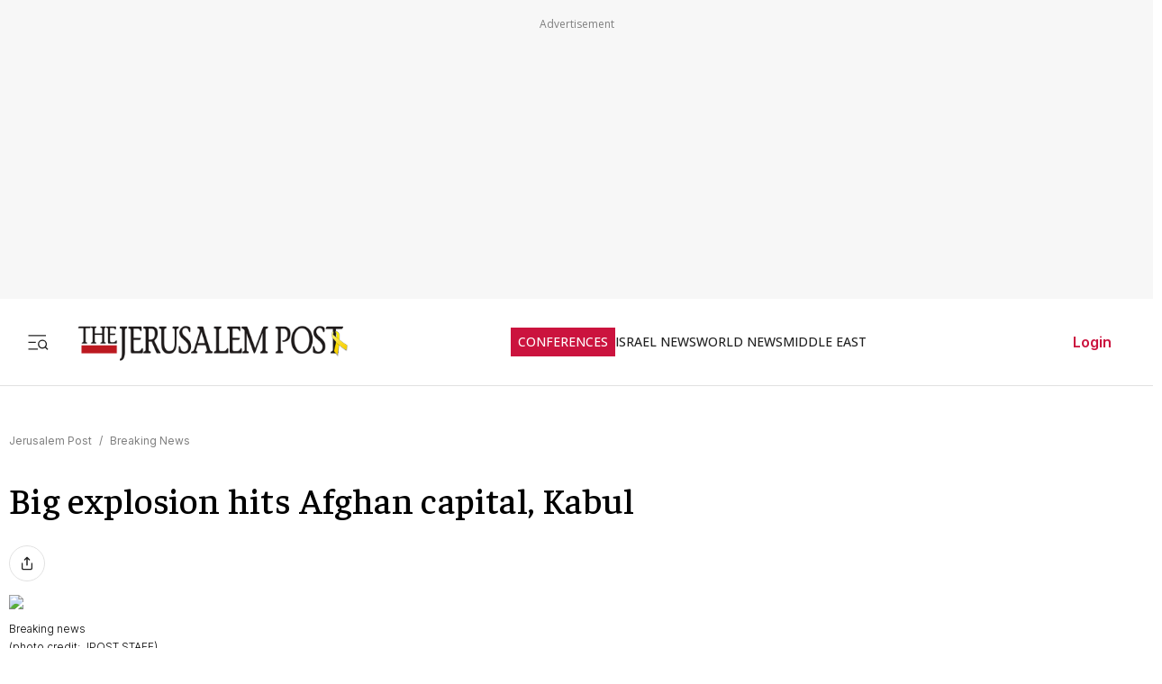

--- FILE ---
content_type: application/javascript; charset=UTF-8
request_url: https://www.jpost.com/_next/static/chunks/4784.9b169c0979267ac6.js
body_size: 37
content:
"use strict";(self.webpackChunk_N_E=self.webpackChunk_N_E||[]).push([[4784],{4784:function(e,t,a){a.r(t);var r=a(57437),n=a(99555),s=a(197),i=a(18707),c=a(24725),d=a(2265);t.default=e=>{let{originUrl:t,className:a="",language:l=c.uZ.En,deviceTarget:u=c.Jp.Everywhere,containerClass:o="",showTitle:f=!0}=e;return(0,d.useEffect)(()=>{window.aaw&&"function"==typeof window.aaw.processAdsOnPage&&window.aaw.processAdsOnPage()},[]),(0,r.jsx)(s.default,{scriptTypeId:c.Ut.ScriptBanner,targetDeviceType:u,children:(0,r.jsx)(n.default,{scriptLocation:c.Th.None,deviceTarget:u,children:(0,r.jsxs)("aside",{className:"advertisement-container ".concat(o),children:[f&&(0,r.jsx)("div",{className:"advertisement-title",children:(0,i.i)("advertisement.title",null==l?void 0:l.toString().toLowerCase())}),(0,r.jsx)("div",{className:a,"data-aaad":"true","data-aa-adunit":t})]})})})}},99555:function(e,t,a){var r=a(57437),n=a(14489),s=a(38464),i=a(24725),c=a(2265);t.default=e=>{let{children:t,scriptLocation:a,deviceTarget:d=i.Jp.Everywhere}=e,[l,u]=(0,c.useState)(!0),{userData:o}=(0,s.Z)();return(0,c.useEffect)(()=>{o&&o.isPremium?u(!1):u(!0)},[o]),(0,r.jsx)(r.Fragment,{children:l&&(a===i.Th.EndHead||a===i.Th.StartHead?(0,r.jsx)(r.Fragment,{children:t}):(0,r.jsx)("section",{className:"".concat(n.Dz," ").concat(d),children:t}))})}},197:function(e,t,a){a.r(t);var r=a(57437),n=a(59122),s=a(24725),i=a(2265);t.default=e=>{let{children:t,scriptTypeId:a,defaultInitStatus:c=!1,targetDeviceType:d=s.Jp.Everywhere}=e,[l,u]=(0,i.useState)(c);return(0,i.useEffect)(()=>{if(d===s.Jp.Everywhere){u(!0);return}let e=n.v.detectMobileBrowser();if(n.v.detectTabletBrowser(),e){d===s.Jp.Mobile?u(!0):u(!1);return}d===s.Jp.Desktop?u(!0):u(!1)},[]),(0,r.jsx)(r.Fragment,{children:l&&t})}}}]);

--- FILE ---
content_type: text/javascript
request_url: https://rumcdn.geoedge.be/f7ae3efe-f9e8-44be-8cf9-3b564afd5f4b/grumi.js
body_size: 79741
content:
var grumiInstance = window.grumiInstance || { q: [] };
(function createInstance (window, document, options = { shouldPostponeSample: false }) {
	!function r(i,o,a){function s(n,e){if(!o[n]){if(!i[n]){var t="function"==typeof require&&require;if(!e&&t)return t(n,!0);if(c)return c(n,!0);throw new Error("Cannot find module '"+n+"'")}e=o[n]={exports:{}};i[n][0].call(e.exports,function(e){var t=i[n][1][e];return s(t||e)},e,e.exports,r,i,o,a)}return o[n].exports}for(var c="function"==typeof require&&require,e=0;e<a.length;e++)s(a[e]);return s}({1:[function(e,t,n){var r=e("./config.js"),i=e("./utils.js");t.exports={didAmazonWin:function(e){var t=e.meta&&e.meta.adv,n=e.preWinningAmazonBid;return n&&(t=t,!i.isEmptyObj(r.amazonAdvIds)&&r.amazonAdvIds[t]||(t=e.tag,e=n.amzniid,t.includes("apstag.renderImp(")&&t.includes(e)))},setAmazonParametersToSession:function(e){var t=e.preWinningAmazonBid;e.pbAdId=void 0,e.hbCid=t.crid||"N/A",e.pbBidder=t.amznp,e.hbCpm=t.amznbid,e.hbVendor="A9",e.hbTag=!0}}},{"./config.js":5,"./utils.js":24}],2:[function(e,t,n){var l=e("./session"),r=e("./urlParser.js"),m=e("./utils.js"),i=e("./domUtils.js").isIframe,f=e("./htmlParser.js"),g=e("./blackList").match,h=e("./ajax.js").sendEvent,o=".amazon-adsystem.com",a="/dtb/admi",s="googleads.g.doubleclick.net",e="/pagead/",c=["/pagead/adfetch",e+"ads"],d=/<iframe[^>]*src=['"]https*:\/\/ads.\w+.criteo.com\/delivery\/r\/.+<\/iframe>/g,u={};var p={adsense:{type:"jsonp",callbackName:"a"+ +new Date,getJsUrl:function(e,t){return e.replace("output=html","output=json_html")+"&callback="+t},getHtml:function(e){e=e[m.keys(e)[0]];return e&&e._html_},shouldRender:function(e){var e=e[m.keys(e)[0]],t=e&&e._html_,n=e&&e._snippet_,e=e&&e._empty_;return n&&t||e&&t}},amazon:{type:"jsonp",callbackName:"apstag.renderImp",getJsUrl:function(e){return e.replace("/admi?","/admj?").replace("&ep=%7B%22ce%22%3A%221%22%7D","")},getHtml:function(e){return e.html},shouldRender:function(e){return e.html}},criteo:{type:"js",getJsHtml:function(e){var t,n=e.match(d);return n&&(t=(t=n[0].replace(/iframe/g,"script")).replace(/afr.php|display.aspx/g,"ajs.php")),e.replace(d,t)},shouldRender:function(e){return"loading"===e.readyState}}};function y(e){var t,n=e.url,e=e.html;return n&&((n=r.parse(n)).hostname===s&&-1<c.indexOf(n.pathname)&&(t="adsense"),-1<n.hostname.indexOf(o))&&-1<n.pathname.indexOf(a)&&(t="amazon"),(t=e&&e.match(d)?"criteo":t)||!1}function v(r,i,o,a){e=i,t=o;var e,t,n,s=function(){e.src=t,h({type:"adfetch-error",meta:JSON.stringify(l.meta)})},c=window,d=r.callbackName,u=function(e){var t,n=r.getHtml(e),e=(l.bustedUrl=o,l.bustedTag=n,r.shouldRender(e));t=n,(t=f.parse(t))&&t.querySelectorAll&&(t=m.map(t.querySelectorAll("[src], [href]"),function(e){return e.src||e.href}),m.find(t,function(e){return g(e).match}))&&h({type:"adfetch",meta:JSON.stringify(l.meta)}),!a(n)&&e?(t=n,"srcdoc"in(e=i)?e.srcdoc=t:((e=e.contentWindow.document).open(),e.write(t),e.close())):s()};for(d=d.split("."),n=0;n<d.length-1;n++)c[d[n]]={},c=c[d[n]];c[d[n]]=u;var u=r.getJsUrl(o,r.callbackName),p=document.createElement("script");p.src=u,p.onerror=s,p.onload=function(){h({type:"adfetch-loaded",meta:JSON.stringify(l.meta)})},document.scripts[0].parentNode.insertBefore(p,null)}t.exports={shouldBust:function(e){var t,n=e.iframe,r=e.url,e=e.html,r=(r&&n&&(t=i(n)&&!u[n.id]&&y({url:r}),u[n.id]=!0),y({html:e}));return t||r},bust:function(e){var t=e.iframe,n=e.url,r=e.html,i=e.doc,o=e.inspectHtml;return"jsonp"===(e=p[y(e)]).type?v(e,t,n,o):"js"===e.type?(t=i,n=r,i=(o=e).getJsHtml(n),l.bustedTag=n,!!o.shouldRender(t)&&(t.write(i),!0)):void 0},checkAndBustFriendlyAmazonFrame:function(e,t){(e=e.defaultView&&e.defaultView.frameElement&&e.defaultView.frameElement.id)&&e.startsWith("apstag")&&(l.bustedTag=t)}}},{"./ajax.js":3,"./blackList":4,"./domUtils.js":8,"./htmlParser.js":13,"./session":21,"./urlParser.js":23,"./utils.js":24}],3:[function(e,t,n){var i=e("./utils.js"),o=e("./config.js"),r=e("./session.js"),a=e("./domUtils.js"),s=e("./jsUtils.js"),c=e("./methodCombinators.js").before,d=e("./tagSelector.js").getTag,u=e("./constants.js"),e=e("./natives.js"),p=e.fetch,l=e.XMLHttpRequest,m=e.Request,f=e.TextEncoder,g=e.postMessage,h=[];function y(e,t){e(t)}function v(t=null){i.forEach(h,function(e){y(e,t)}),h.push=y}function b(e){return e.key=r.key,e.imp=e.imp||r.imp,e.c_ver=o.c_ver,e.w_ver=r.wver,e.w_type=r.wtype,e.b_ver=o.b_ver,e.ver=o.ver,e.loc=location.href,e.ref=document.referrer,e.sp=r.sp||"dfp",e.cust_imp=r.cust_imp,e.cust1=r.meta.cust1,e.cust2=r.meta.cust2,e.cust3=r.meta.cust3,e.caid=r.meta.caid,e.scriptId=r.scriptId,e.crossOrigin=!a.isSameOriginWin(top),e.debug=r.debug,"dfp"===r.sp&&(e.qid=r.meta.qid),e.cdn=o.cdn||void 0,o.accountType!==u.NET&&(e.cid=r.meta&&r.meta.cr||123456,e.li=r.meta.li,e.ord=r.meta.ord,e.ygIds=r.meta.ygIds),e.at=o.accountType.charAt(0),r.hbTag&&(e.hbTag=!0,e.hbVendor=r.hbVendor,e.hbCid=r.hbCid,e.hbAdId=r.pbAdId,e.hbBidder=r.pbBidder,e.hbCpm=r.hbCpm,e.hbCurrency=r.hbCurrency),"boolean"==typeof r.meta.isAfc&&(e.isAfc=r.meta.isAfc,e.isAmp=r.meta.isAmp),r.meta.hasOwnProperty("isEBDA")&&"%"!==r.meta.isEBDA.charAt(0)&&(e.isEBDA=r.meta.isEBDA),r.pimp&&"%_pimp%"!==r.pimp&&(e.pimp=r.pimp),void 0!==r.pl&&(e.preloaded=r.pl),e.site=r.site||a.getTopHostname(),e.site&&-1<e.site.indexOf("safeframe.googlesyndication.com")&&(e.site="safeframe.googlesyndication.com"),e.isc=r.isc,r.adt&&(e.adt=r.adt),r.isCXM&&(e.isCXM=!0),e.ts=+new Date,e.bdTs=o.bdTs,e}function w(t,n){var r=[],e=i.keys(t);return void 0===n&&(n={},i.forEach(e,function(e){void 0!==t[e]&&void 0===n[e]&&r.push(e+"="+encodeURIComponent(t[e]))})),r.join("&")}function E(e){e=i.removeCaspr(e),e=r.doubleWrapperInfo.isDoubleWrapper?i.removeWrapperXMP(e):e;return e=4e5<e.length?e.slice(0,4e5):e}function j(t){return function(){var e=arguments[0];return e.html&&(e.html=E(e.html)),e.tag&&(e.tag=E(e.tag)),t.apply(this,arguments)}}e=c(function(e){var t;e.hasOwnProperty("byRate")&&!e.byRate||(t=a.getAllUrlsFromAllWindows(),"sample"!==e.r&&"sample"!==e.bdmn&&t.push(e.r),e[r.isPAPI&&"imaj"!==r.sp?"vast_content":"tag"]=d(),e.urls=JSON.stringify(t),e.hc=r.hc,e.vastUrls=JSON.stringify(r.vastUrls),delete e.byRate)}),c=c(function(e){e.meta=JSON.stringify(r.meta),e.client_size=r.client_size});function A(e,t){var n=new l;n.open("POST",e),n.setRequestHeader("Content-type","application/x-www-form-urlencoded"),n.send(w(t))}function O(t,e){return o=e,new Promise(function(t,e){var n=(new f).encode(w(o)),r=new CompressionStream("gzip"),i=r.writable.getWriter();i.write(n),i.close(),new Response(r.readable).arrayBuffer().then(function(e){t(e)}).catch(e)}).then(function(e){e=new m(t,{method:"POST",body:e,mode:"no-cors",headers:{"Content-type":"application/x-www-form-urlencoded","Accept-Language":"gzip"}});p(e)});var o}function _(e,t){p&&window.CompressionStream?O(e,t).catch(function(){A(e,t)}):A(e,t)}function T(e,t){!r.hasFrameApi||r.frameApi||r.isSkipFrameApi?_(e,t):g.call(r.targetWindow,{key:r.key,request:{url:e,data:t}},"*")}r.frameApi&&r.targetWindow.addEventListener("message",function(e){var t=e.data;t.key===r.key&&t.request&&(_((t=t.request).url,t.data),e.stopImmediatePropagation())});var I,x={};function k(r){return function(n){h.push(function(e){if(e&&e(n),n=b(n),-1!==r.indexOf(o.reportEndpoint,r.length-o.reportEndpoint.length)){var t=r+w(n,{r:!0,html:!0,ts:!0});if(!0===x[t]&&!(n.rbu||n.is||3===n.rdType||n.et))return}x[t]=!0,T(r,n)})}}let S="https:",C=S+o.apiUrl+o.reportEndpoint;t.exports={sendInit:s.once(c(k(S+o.apiUrl+o.initEndpoint))),sendReport:e(j(k(S+o.apiUrl+o.reportEndpoint))),sendError:k(S+o.apiUrl+o.errEndpoint),sendDebug:k(S+o.apiUrl+o.dbgEndpoint),sendStats:k(S+o.apiUrl+(o.statsEndpoint||"stats")),sendEvent:(I=k(S+o.apiUrl+o.evEndpoint),function(e,t){var n=o.rates||{default:.004},t=t||n[e.type]||n.default;Math.random()<=t&&I(e)}),buildRbuReport:e(j(b)),sendRbuReport:T,processQueue:v,processQueueAndResetState:function(){h.push!==y&&v(),h=[]},setReportsEndPointAsFinished:function(){x[C]=!0},setReportsEndPointAsCleared:function(){delete x[C]}}},{"./config.js":5,"./constants.js":6,"./domUtils.js":8,"./jsUtils.js":14,"./methodCombinators.js":16,"./natives.js":17,"./session.js":21,"./tagSelector.js":22,"./utils.js":24}],4:[function(e,t,n){var d=e("./utils.js"),r=e("./config.js"),u=e("./urlParser.js"),i=r.domains,o=r.clkDomains,e=r.bidders,a=r.patterns.wildcards;var s,p={match:!1};function l(e,t,n){return{match:!0,bdmn:e,ver:t,bcid:n}}function m(e){return e.split("").reverse().join("")}function f(n,e){var t,r;return-1<e.indexOf("*")?(t=e.split("*"),r=-1,d.every(t,function(e){var e=n.indexOf(e,r+1),t=r<e;return r=e,t})):-1<n.indexOf(e)}function g(e,t,n){return d.find(e,t)||d.find(e,n)}function h(e){return e&&"1"===e.charAt(0)}function c(c){return function(e){var n,r,i,e=u.parse(e),t=e&&e.hostname,o=e&&[e.pathname,e.search,e.hash].join("");if(t){t=[t].concat((e=(e=t).split("."),d.fluent(e).map(function(e,t,n){return n.shift(),n.join(".")}).val())),e=d.map(t,m),t=d.filter(e,function(e){return void 0!==c[e]});if(t&&t.length){if(e=d.find(t,function(e){return"string"==typeof c[e]}))return l(m(e),c[e]);var a=d.filter(t,function(e){return"object"==typeof c[e]}),s=d.map(a,function(e){return c[e]}),e=d.find(s,function(t,e){return r=g(d.keys(t),function(e){return f(o,e)&&h(t[e])},function(e){return f(o,e)}),n=m(a[e]),""===r&&(e=s[e],i=l(n,e[r])),r});if(e)return l(n,e[r],r);if(i)return i}}return p}}function y(e){e=e.substring(2).split("$");return d.map(e,function(e){return e.split(":")[0]})}t.exports={match:function(e,t){var n=c(i);return t&&"IFRAME"===t.toUpperCase()&&(t=c(o)(e)).match?(t.rdType=2,t):n(e)},matchHB:(s=c(e),function(e){var e=e.split(":"),t=e[0],e=e[1],e="https://"+m(t+".com")+"/"+e,e=s(e);return e.match&&(e.bdmn=t),e}),matchAgainst:c,matchPattern:function(t){var e=g(d.keys(a),function(e){return f(t,e)&&h(a[e])},function(e){return f(t,e)});return e?l("pattern",a[e],e):p},isBlocking:h,getTriggerTypes:y,removeTriggerType:function(e,t){var n,r=(i=y(e.ver)).includes(t),i=1<i.length;return r?i?(e.ver=(n=t,(r=e.ver).length<2||"0"!==r[0]&&"1"!==r[0]||"#"!==r[1]||(i=r.substring(0,2),1===(t=r.substring(2).split("$")).length)?r:0===(r=t.filter(function(e){var t=e.indexOf(":");return-1===t||e.substring(0,t)!==n})).length?i.slice(0,-1):i+r.join("$")),e):p:e}}},{"./config.js":5,"./urlParser.js":23,"./utils.js":24}],5:[function(e,t,n){t.exports={"ver":"0.1","b_ver":"0.5.480","blocking":true,"rbu":0,"silentRbu":0,"signableHosts":[],"onRbu":1,"samplePercent":-1,"debug":true,"accountType":"publisher","impSampleRate":0.007,"statRate":0.05,"apiUrl":"//gw.geoedge.be/api/","initEndpoint":"init","reportEndpoint":"report","statsEndpoint":"stats","errEndpoint":"error","dbgEndpoint":"debug","evEndpoint":"event","filteredAdvertisersEndpoint":"v1/config/filtered-advertisers","rdrBlock":true,"ipUrl":"//rumcdn.geoedge.be/grumi-ip.js","altTags":[],"hostFilter":[],"maxHtmlSize":0.4,"reporting":true,"advs":{},"creativeWhitelist":{},"heavyAd":false,"cdn":"cloudfront","domains":{"moc.evawreviri":"1#1:64807","ten.dferuza.10z.fc7cmdkfeeva0hya-eex":"1#1:64807","moc.sm-tniopxda.4v-tsaesu-btr":"1#1:64807","moc.reirrabfrusefas":"1#1:64807","moc.noitaunitnocgnipoordelttek":"1#1:64807","ofni.htaprider.2su-og":"1#1:64807","ten.noitpoqi":"1#1:64807","moc.ecarsussap.463175-tsetal":"1#1:64807","enilno.kcartgma.kcart":"1#1:64807","moc.swentsunk":"1#1:64807","moc.zkbsda":"1#1:64807","pot.063htapecart":"1#1:64807","ten.hcetiaor.gnikcart":"1#1:64807","ppa.naecolatigidno.7aj99-ppa-notknalp":"1#1:64807","moc.secapsnaecolatigid.3ofs.6-ocbrn":"1#1:64807","ni.oc.yfirevnamuh.03eba937ccbuho1goq5d":"1#1:64807","moc.9r6k5m":"1#1:64807","ni.oc.yfirevnamuh.gtpje937ccbuhgocsq5d":"1#1:64807","pohs.elasxoblevart.www":"1#1:64807","moc.icnivcp":"1#1:64807","moc.ssarcreppu":"1#1:64807","moc.sgabrevob":"1#1:64807","pohs.okimaor":"1#1:64807","moc.ppaedart":"1#1:64807","moc.uesdnertpot":"1#1:64807","moc.anadlognom.nelborf":"1#1:64807","orp.rbmacidart":"1#1:64807","moc.yojnednatrilf":"1#1:64807","moc.rehtaelneges.kcots":"1#1:64807","moc.hcet-dnuoforp-liam":"1#1:64807","moc.taemlufwa":"1#1:64807","moc.744m":"1#1:64807","ni.oc.yfirevnamuh.g28nd937ccbuhgearq5d":"1#1:64807","moc.stekram-suineg.www":"1#1:64807","moc.ybraen-slrig.www":"1#1:64807","ppa.naecolatigidno.kum85-ppa-retsyo":"1#1:64807","moc.latrophcetegdirb.gli9t837ccbuh8h1dq5d":"1#1:64807","em.enil-htlaeh.xalordnohc1am":"1#1:64807","ni.oc.yfirevnamuh.07c5e937ccbuh8sqrq5d":"1#1:64807","moc.topsgolb.sbuheiregnil":"1#1:64807","moc.swennekehtopa.nizagam":"1#1:64807","swen.redisnihtlaeh":"1#1:64807","moc.noyxrp":"1#1:64807","moc.rettebwonevil":"1#1:64807","moc.gnidemdevlohp":"1#1:64807","moc.ecarsussap.753175-tsetal":"1#1:64807","moc.gatbm.ndc":"1#1:64807","moc.gatbm":"1#1:64807","moc.danosiof.st":"1#1:64807","ofni.og7etadpu":"1#1:64807","ofni.htaprider.4su-og":"1#1:64807","moc.tniedargpu":"1#1:64807","moc.tsitilexip.sj":"1#1:64807","enilno.arykoob":"1#1:64807","ni.oc.yfirevnamuh.gjhsr837ccbuho7raq5d":"1#1:64807","gro.spithtlaehtnioj.swen":"1#1:64807","moc.euqituobsallas.www":"1#1:64807","orp.ocsiditsap":"1#1:64807","ten.etis-taerg.ognalos":"1#1:64807","moc.ezauw.evoloeg":"1#1:64807","ni.oc.yfirevnamuh.gik2t837ccbuh0rpcq5d":"1#1:64807","kcilc.xenyr":"1#1:64807","niw.u96ocnip":"1#1:64807","moc.ecivda-ytuaeb-snemow":"1#1:64807","oc.apsnaerok.enizagam":"1#1:64807","moc.gprommdiar":"1#1:64807","moc.ygolortsaym.ppa":"1#1:64807","gro.reggolbi.ognalos":"1#1:64807","ni.oc.skrowegdirbavon.0j2vs937ccbuhgabbr5d":"1#1:64807","zyx.czf8ns92.ipa":"1#1:64807","pohs.zmuinimod":"1#1:64807","ppa.naecolatigidno.trp6u-ppa-hsifdlog":"1#1:64807","cc.aetrph.7ab":"1#1:64807","etis.tfihssuxen":"1#1:64807","ni.oc.yfirevnamuh.02r22937ccbuho4shq5d":"1#1:64807","moc.enozxxkrowtengolb.apl":"1#1:64807","ppa.naecolatigidno.rqnie-2-ppa-laes":"1#1:64807","moc.gnifrus-tsaf":"1#1:64807","moc.oeevo.sda.201sda":"1#1:64807","ofni.norfssepsz.op":"1#1:64807","moc.redaol-tnetnoc.0":"1#1:64807","ecaps.cisom":"1#1:64807","moc.ur.kculagem":"1#1:64807","moc.redaol-tnetnoc.7":"1#1:64807","moc.sleehwyk":"1#1:64807","pot.hmzuemzqhjfc":"1#1:64807","moc.0101rolocotohp":"1#1:64807","ecaps.igolopot":"1#1:64807","au.777":"1#1:64807","ten.eralgda.enigne.3ettemocda":"1#1:64807","moc.qqniamodniamod":"1#1:64807","moc.ridergnorts":"1#1:64807","ecaps.bewpot":"1#1:64807","ppa.naecolatigidno.5tc4t-ppa-supotco":"1#1:64807","etis.egfbsosm":"1#1:64807","efil.sfafw1":"1#1:64807","moc.rraegatsiver.apl":"1#1:64807","moc.stnalpss":"1#1:64807","evil.kuseitirucestseuqercp":"1#1:64807","tseuq.yhifgcdqggd":"1#1:64807","ed.tobegna-muz-hcafnie":"1#1:64807","moc.eseurddlihcsnoissim":"1#1:64807","ed.noitpecnocec":"1#1:64807","moc.latrophcetegdirb.0qbjt837ccbuhgfcdq5d":"1#1:64807","moc.yadottramslennahc":"1#1:64807","kcilc.seupidet":"1#1:64807","ppa.naecolatigidno.6xw2d-ppa-nihcru":"1#1:64807","moc.enizagam-ks.www":"1#1:64807","moc.irrotalleb.www":"1#1:64807","moc.orpesees":"1#1:64807","ed.rebuaznevilo":"1#1:64807","moc.ycagelyrrac":"1#1:64807","moc.au26nortleq":"1#1:64807","moc.ayawtovip":"1#1:64807","ppa.naecolatigidno.hfnam-gnikooc-ysae":"1#1:64807","ten.swodniw.eroc.bew.31z.allebeenin":"1#1:64807","cc.aetrph.1ab":"1#1:64807","moc.eruza.ppaduolc.tsewnapaj.1sspoj":"1#1:64807","evil.kuytirucesdetavitcacp":"1#1:64807","moc.uatsenerutuf":"1#1:64807","moc.tiehdnusegnerreh.golb":"1#1:64807","moc.euqituobirani":"1#1:64807","ten.dferuza.10z.2eybzhxerhgbjgca-rle":"1#1:64807","moc.fagsunob":"1#1:64807","ofni.htaprider.7su-og":"1#1:64807","moc.dnmbs.ue.bi":"1#1:64807","moc.tuaxfta.sj":"1#1:64807","oi.citamdib.611sda":"1#1:64807","moc.ketuz-mivah.3rt":"1#1:64807","moc.ecarsussap.163175-tsetal":"1#1:64807","moc.erotsyalpmlap.2ndc":"1#1:64807","ofni.htaprider.5su-og":"1#1:64807","moc.sgtke":"1#1:64807","moc.vcxaedi":"1#1:64807","moc.ecnegilletniero":"1#1:64807","etis.balwolforuen.www":"1#1:64807","moc.rfr-ipa.bus":"1#1:64807","ppa.naecolatigidno.rjiy9-ppa-supotco":"1#1:64807","moc.lohsc":"1#1:64807","egap.golbhcet.noitavitca":"1#1:64807","moc.odxamdc":"1#1:64807","eman.vtsigam.ppa":"1#1:64807","moc.olcsyak":"1#1:64807","piv.2-777ll.www":"1#1:64807","moc.ylognez.www":"1#1:64807","ppa.naecolatigidno.nynqi-ppa-elahw":"1#1:64807","ni.oc.kcilctobor.g9guu937ccbuh0bqcr5d":"1#1:64807","ppa.elbavol.oxoxanaile":"1#1:64807","moc.latrophcetegdirb.09ksf937ccbuh8hluq5d":"1#1:64807","moc.sztstn":"1#1:64807","ed.tiehdnuseg-netnemusnok.thcireb":"1#1:64807","moc.nizagam-opa.lekitra":"1#1:64807","ed.nessiw-tiehdnuseg":"1#1:64807","moc.redrawrofecar.331175-tsetal":"1#1:64807","ur.46lavirp":"1#1:64807","ppa.naecolatigidno.6ief9-ppa-daehremmah":"1#1:64807","moc.a1sm.ndc":"1#1:64807","pot.832uz":"1#1:64807","enilno.dnimlacigol.tsaesu-btr":"1#1:64807","moc.eruceslrukcart":"1#1:64807","evil.sllawnajortitna":"1#1:64807","ten.tnorfduolc.5w8s2qxrbvwy1d":"1#1:64807","ten.tnorfduolc.zjnukhvghq9o2d":"1#1:64807","moc.tnetnoc-xepa":"1#1:64807","moc.tsez-ocip":"1#1:64807","eno.sbalepahs":"1#1:64807","ppa.naecolatigidno.eeq9c-2-ppa-notknalp":"1#1:64807","ni.oc.kcilctobor.0rmsq837ccbuh00s8q5d":"1#1:64807","etis.sgolbreppirtevaw":"1#1:64807","ofni.96ims":"1#1:64807","ppa.naecolatigidno.ayjti-ppa-laes":"1#1:64807","moc.betasam":"1#1:64807","moc.tsitilexip":"1#1:64807","evil.nhjfyerp":"1#1:64807","moc.lanruojekehtopa":"1#1:64807","ten.skreprallod":"1#1:64807","pot.pukcabtsaf":"1#1:64807","ed.gnuhcsroftkramznanif":"1#1:64807","ppa.naecolatigidno.ttjn9-ppa-supotco":"1#1:64807","ni.oc.yfirevnamuh.0fufr837ccbuhgm2aq5d":"1#1:64807","moc.hcet-dnuoforp-liam.31":"1#1:64807","ni.oc.yfirevnamuh.0030e937ccbuh8qkrq5d":"1#1:64807","ni.oc.yfirevnamuh.g0o2e937ccbuhodnrq5d":"1#1:64807","ppa.naecolatigidno.wv9a6-ppa-esrohaes":"1#1:64807","ten.eerf4yalp.am":"1#1:64807","moc.ygolortsaym.assile":"1#1:64807","moc.yfiesrevyalp.wk":"1#1:64807","ni.oc.yfirevnamuh.0894e937ccbuhojprq5d":"1#1:64807","uoyc.52swenyraunaj":"1#1:64807","ten.eerf4yalp.su":"1#1:64807","moc.verremusnoc":"1#1:64807","moc.noitnetnisuodnemert":"1#1:64807","kcilc.reukofep":"1#1:64807","moc.redaol-tnetnoc.8":"1#1:64807","moc.noisufsbup-sda.b-rekcart":"1#1:64807","ten.dferuza.10z.metg5hyevhdfuead-yrc":"1#1:64807","moc.321eunevahcnif":"1#1:64807","moc.ofni-ytinifni.4v-ue-btr":"1#1:64807","oi.citamdib.201sda":"1#1:64807","pot.g8d0zm7":"1#1:64807","moc.sgtke.ndc":"1#1:64807","ofni.htaprider.6su-og":"1#1:64807","moc.swentsunk.sj":"1#1:64807","moc.ssarcreppu.sj":"1#1:64807","moc.perut-nadim.3rt":"1#1:64807","moc.btr-mueda.rekcart":"1#1:64807","moc.3ta3rg-os":"1#1:64807","ten.tnorfduolc.a7ftfuq9zux42d":"1#1:64807","orp.eauq-77ecnanif":"1#1:64807","ten.swodniw.eroc.bew.1z.ldkdjjsua":"1#1:64807","evil.kuytirucesdnefedcp":"1#1:64807","moc.rekcolbdaraelc":"1#1:64807","moc.utomz":"1#1:64807","moc.ereitsuah-ednuseg.golb.www":"1#1:64807","ur.vokirb":"1#1:64807","moc.emohxivro":"1#1:64807","lol.sebufuoy":"1#1:64807","moc.kniledonhcet.g0ckr837ccbuhovbaq5d":"1#1:64807","moc.kniledonhcet.ge0kr837ccbuh89baq5d":"1#1:64807","ni.oc.yfirevnamuh.grbrs837ccbuh8agcq5d":"1#1:64807","moc.evolhcttam.nvldbx":"1#1:64807","moc.cllnolasylppusytuaeb.esuoherots":"1#1:64807","moc.enozrevoocsiddaer":"1#1:64807","moc.naidraugllawtrams.04jte937ccbuho6rsq5d":"1#1:64807","erots.222ts1.og":"1#1:64807","moc.ogolgfwt.www":"1#1:64807","gro.ecnarusniotuadetsurt":"1#1:64807","ni.oc.kcilctobor.gul9s837ccbuho7mbq5d":"1#1:64807","evil.seitirucesseraccp":"1#1:64807","ni.oc.yfirevnamuh.g1hld937ccbuhgi8rq5d":"1#1:64807","ni.oc.yfirevnamuh.0fvhf937ccbuh8d0uq5d":"1#1:64807","moc.edioryht-noissim":"1#1:64807","moc.evol-dna-trilf":"1#1:64807","golb.emoh-ssenllew":"1#1:64807","erots.airamirpaiug":"1#1:64807","oi.vdarda.ipa":"1#1:64807","moc.xmznel.2s":"1#1:64807","ofni.spotreffowen":"1#1:64807","moc.yrotcafxda.tsaesu-btr":"1#1:64807","moc.gnifrus-tsaf.psd":"1#1:64807","ten.dferuza.10z.xafewf3eed7dxbdd-vic":"1#1:64807","moc.aidemlatigidytiliga.4v-ue-btr":"1#1:64807","moc.oeevo.sda.401sda":"1#1:64807","knil.ppa.t2xk":"1#1:64807","moc.sesulplexip.tsaesu-btr":"1#1:64807","ecaps.maammel":"1#1:64807","moc.300ygolonhcet-gnivres.krt":"1#1:64807","moc.tceffedaibom":"1#1:64807","moc.redaol-tnetnoc.6":"1#1:64807","kni.hcetgniruces":"1#1:64807","ofni.htaprider.3su-og":"1#1:64807","moc.sdaderk.ndc":"1#1:64807","moc.lohsc.sj":"1#1:64807","enilno.wapcitsiloh":"1#1:64807","edart.vardz.c":"1#1:64807","ppa.naecolatigidno.wi4gh-ppa-nottub-ppastahw":"1#1:64807","moc.ti-ppaia-orp":"1#1:64807","piv.nacamalob.ekactorrac":"1#1:64807","moc.ediughtlaewlacihte":"1#1:64807","moc.tekkcalbu":"1#1:64807","moc.loohcsgnivirdsonze.eludehcs":"1#1:64807","ten.swodniw.eroc.bew.31z.atmzv0su3210gninrawsuriv":"1#1:64807","etis.222ts1.98yi":"1#1:64807","moc.noisiiwid":"1#1:64807","ni.oc.yfirevnamuh.g71o8937ccbuh8nbnq5d":"1#1:64807","krow.rityde":"1#1:64807","moc.enozrevocsiddaer":"1#1:64807","moc.nedleh-kcehc":"1#1:64807","moc.101trepxegod":"1#1:64807","moc.gniddebdetartseb":"1#1:64807","ten.42loxinit":"1#1:64807","cc.aetrph.9ab":"1#1:64807","nuf.tfosdnim":"1#1:64807","moc.sdnertsuinegeht.www":"1#1:64807","ni.oc.yfirevnamuh.0bnji937ccbuh0or2r5d":"1#1:64807","moc.esvirdym.www":"1#1:64807","smetsys.draugefaselibom":"1#1:64807","moc.as.krapsykcul":"1#1:64807","orp.buhtylana.ffa":"1#1:64807","moc.sdaderk":"1#1:64807","ved.segap.avatrekcolbda":"1#1:64807","moc.ipsoog":"1#1:64807","ten.dferuza.20z.sgpeqbfazfbdha3f-nj":"1#1:64807","ofni.fsmr.kphm":"1#1:64807","ni.oc.yfirevnamuh.0iqs3937ccbuh0ucjq5d":"1#1:64807","ni.oc.yfirevnamuh.0l514937ccbuhokgjq5d":"1#1:64807","ppa.naecolatigidno.vsdzk-ppa-yargnits":"1#1:64807","ni.oc.yfirevnamuh.05t4d937ccbuhgnnqq5d":"1#1:64807","ppa.naecolatigidno.iid9v-ppa-hsifrats":"1#1:64807","moc.oukdoofaes":"1#1:64807","moc.remmahsuez":"1#1:64807","moc.enotsiefeh":"1#1:64807","ni.gniklaicos.www":"1#1:64807","moc.golbotsevol.evoloeg":"1#1:64807","pohs.ecnerefertendemrof":"1#1:64807","moc.hcet-dnuoforp-liam.43":"1#1:64807","ppa.naecolatigidno.8ib5b-4-ppa-retsyo":"1#1:64807","pot.kmsy3ho":"1#1:64807","moc.asutroperssenllew":"1#1:64807","moc.pmujtellaw.muimerp":"1#1:64807","moc.erocsevil55dog.epl":"1#1:64807","moc.seciohcdooggnidnert":"1#1:64807","oi.wolfbew.vkp-kcirt-meseid-tim":"1#1:64807","moc.golbotsevol.noilecca":"1#1:64807","pohs.wtoudoudip":"1#1:64807","moc.ppaukoreh.52a1fcdc25d5-99346-sgnirps-lufrewop":"1#1:64807","gro.eractniojxelf.spit":"1#1:64807","moc.naidraugllawtrams.g1v52937ccbuho5vhq5d":"1#1:64807","ln.rekenarf211.www":"1#1:64807","ni.oc.yfirevnamuh.07fm9937ccbuhosvnq5d":"1#1:64807","ni.oc.yfirevnamuh.0dbjd937ccbuho76rq5d":"1#1:64807","ni.oc.yfirevnamuh.0fbkf937ccbuh005uq5d":"1#1:64807","moc.ytnehcyeb.www":"1#1:64807","pohs.ximaor":"1#1:64807","moc.nesemirpadanac":"1#1:64807","pohs.elggottenbewdetroppus":"1#1:64807","moc.sillenoram.www":"1#1:64807","moc.orivanalac.174nracram":"1#1:64807","gro.egap-tsaf.ainoma":"1#1:64807","ten.etaberteg.c8ix4":"1#1:64807","moc.yy2ka.ndc":"1#1:64807","enilno.dnimlacigol.4v-tsaesu-btr":"1#1:64807","moc.xinus-lepat.3rt":"1#1:64807","ecaps.zkzr24vbli":"1#1:64807","gro.ytilirivlwohnori":"1#1:64807","moc.ppatcaerym.sj":"1#1:64807","pot.fi3eusc":"1#1:64807","pot.6y2aswn":"1#1:64807","moc.dib-yoj.ed-pmi-vda":"1#1:64807","moc.ndcsca":"1#1:64807","moc.hcidv":"1#1:64807","zyx.daibompxe":"1#1:64807","su.mroftalpda.ffrt":"1#1:64807","pot.iolumgpbwvbv":"1#1:64807","moc.ayawesir":"1#1:64807","pohs.tsopssenllew":"1#1:64807","oc.stropsenihprodne":"1#1:64807","ni.oc.yfirevnamuh.0jfpe937ccbuh8alsq5d":"1#1:64807","moc.sgolb-dlrow":"1#1:64807","ten.hlatot.ognalos":"1#1:64807","evil.erucesevisnefedcp":"1#1:64807","hc.suxalag.www":"1#1:64807","moc.hgihfr":"1#1:64807","ppa.naecolatigidno.v85ie-ppa-laroc":"1#1:64807","erots.yliadyawaevig":"1#1:64807","ni.oc.yfirevnamuh.024ve937ccbuh8stsq5d":"1#1:64807","ni.oc.yfirevnamuh.gikqg937ccbuhohd0r5d":"1#1:64807","ed.nizagammiehnegie":"1#1:64807","ed.nizagam-rekrew-mieh":"1#1:64807","ni.oc.kcilctobor.grtdi937ccbuhguk2r5d":"1#1:64807","moc.urugkcahefil.www":"1#1:64807","moc.88lacinortxyz":"1#1:64807","ni.oc.yfirevnamuh.g4n12937ccbuho3rhq5d":"1#1:64807","ni.oc.yfirevnamuh.04shd937ccbuh8s4rq5d":"1#1:64807","moc.golbotsevol.ainoma":"1#1:64807","moc.xugem-tolih.3rt":"1#1:64807","zyx.ubdstr":"1#1:64807","eniw.tropbewlausac":"1#1:64807","ur.ffoknit.ndc-tenartxe":"1#1:64807","zyx.vdaelacs.rkcrt":"1#1:64807","ofni.htaprider.2ue-og":"1#1:64807","ofni.htaprider.ue-og":"1#1:64807","tra.tfirnimul":"1#1:64807","moc.betasam.sj":"1#1:64807","moc.aidem-sserpxeila.stessa":"1#1:64807","ofni.htaprider.1su-og":"1#1:64807","ecaps.ryyralloroc":"1#1:64807","teb.knilynit.ndc.z":"1#1:64807","cc.lllla4nuf.yalp":"1#1:64807","moc.4202-ylloj-atled":"1#1:64807","moc.sr1m":"1#1:64807","uh.satijulefscakul":"1#1:64807","moc.gnilgnotjz":"1#1:64807","sbs.sobotor":"1#1:64807","ed.etueh-ssuneg.www":"1#1:64807","moc.ppaukoreh.a4893c20a588-sreziteppatuoballa":"1#1:64807","moc.kniledonhcet.0s1pq837ccbuhosj8q5d":"1#1:64807","moc.sehsnait.ss":"1#1:64807","moc.setonsenihsnus":"1#1:64807","ni.oc.yfirevnamuh.0nkjg937ccbuhg720r5d":"1#1:64807","pohs.eracrabmul":"1#1:64807","ed.nnamreuank":"1#1:64807","moc.xrevarb":"1#1:64807","ni.oc.setagtcennoc.0gest937ccbuhgs0cr5d":"1#1:64807","ppa.naecolatigidno.i45tz-ppa-nwarp-gnik":"1#1:64807","moc.ppaukoreh.706d7ec52195-seton-dnelbetsat":"1#1:64807","pot.y1pfj4wrak29.eunitnoc-sserp":"1#1:64807","ved.2r.bbe85f6e4ff69bb89e84d192d73082a5-bup":"1#1:64807","ni.oc.yfirevnamuh.0ksc2937ccbuh8c5iq5d":"1#1:64807","pohs.orypxe":"1#1:64807","etis.kcrtratsrets":"1#1:64807","gro.taerg-si.modneuq":"1#1:64807","nuf.tfosdnim.oncim":"1#1:64807","oi.wolfbew.kcirt-tfilneppert":"1#1:64807","gro.kcubrettebdaer":"1#1:64807","moc.enipshtooms.yrt":"1#1:64807","moc.ecarsussap.263175-tsetal":"1#1:64807","moc.esnefedtsohgduolc":"1#1:64807","ten.tnorfduolc.g79cvqs8do9p3d":"1#1:64807","moc.ruzah-konib.3rt":"1#1:64807","moc.btrtnenitnoctniop":"1#1:64807","ofni.htaprider.rtluv-og":"1#1:64807","moc.yawa-em-llor":"1#1:64807","aidem.irt.4v-ue-btr":"1#1:64807","ofni.htaprider.capa-og":"1#1:64807","gro.ekolydnac":"1#1:64807","ten.tnorfduolc.g4pvzepdaeq1d":"1#1:64807","pot.qampylrgjshz":"1#1:64807","moc.egnahcxesdani":"1#1:64807","moc.xdanoev.10-xda":"1#1:64807","moc.ppatcaerym":"1#1:64807","moc.ninobmajnu":"1#1:64807","evil.kuseitirucesevitcacp":"1#1:64807","evil.noitcetorpbewwenerogcp":"1#1:64807","moc.14069apfer":"1#1:64807","moc.sdhvkcr":"1#1:64807","moc.tuaxfta":"1#1:64807","evil.kuytiruceseraccp":"1#1:64807","srentrap.lx.kcart":"1#1:64807","moc.thcetlok":"1#1:64807","moc.tesdnimtaeb":"1#1:64807","ppa.4nuf.renniw":"1#1:64807","ur.naissuroediv":"1#1:64807","moc.hcet-dnuoforp-liam.73":"1#1:64807","ten.kh-emoheruces":"1#1:64807","ni.oc.yfirevnamuh.g4lod937ccbuhg2crq5d":"1#1:64807","ten.xonlid":"1#1:64807","moc.daorytyt.www":"1#1:64807","moc.lanruoj-citemsoc":"1#1:64807","pohs.reworgpohs":"1#1:64807","moc.snoitavonersdnalhgih":"1#1:64807","ten.etis-taerg.ainoma":"1#1:64807","ni.oc.yfirevnamuh.g2gms837ccbuh8f9cq5d":"1#1:64807","moc.kniledonhcet.gujj9937ccbuh8itnq5d":"1#1:64807","moc.htapbomeb.e6oo9":"1#1:64807","moc.xmeertsngised.apl":"1#1:64807","cc.emagilij321":"1#1:64807","ten.swodniw.eroc.bew.31z.allebnneethgie":"1#1:64807","ni.oc.yfirevnamuh.gvqhd937ccbuh8r4rq5d":"1#1:64807","ni.oc.yfirevnamuh.g6fjf937ccbuh043uq5d":"1#1:64807","erots.labrehadevruya":"1#1:64807","pot.u5dhfij":"1#1:64807","moc.95rtsadak":"1#1:64807","gro.nizagamstiehdnuseg.golb":"1#1:64807","moc.uoy-dna-erac.segap":"1#1:64807","moc.redrawrofecar.441075-tsetal":"1#1:64807","ppa.naecolatigidno.ueowz-2-ppa-supotco":"1#1:64807","moc.wef-lufhtiaf":"1#1:64807","moc.sleehwyk.sj":"1#1:64807","moc.xinus-lepat.2rt":"1#1:64807","ten.tnorfduolc.64pgc8xmtcuu1d":"1#1:64807","moc.btrosdaeuh.4v-tsaesu-btr":"1#1:64807","moc.xdanoev.20-xda":"1#1:64807","zyx.c0i":"1#1:64807","moc.hsilbupdagnitekram":"1#1:64807","moc.pohscitatseht.t":"1#1:64807","moc.tsolet":"1#1:64807","moc.deloac":"1#1:64807","evil.eciovamzalp":"1#1:64807","ofni.htaprider.8su-og":"1#1:64807","moc.aeesud":"1#1:64807","knil.ppa.ifos":"1#1:64807","pot.ehrpqhnfjrf":"1#1:64807","ten.tnorfduolc.oemwngu0ijm12d":"1#1:64807","oi.citamdib.711sda":"1#1:64807","moc.6ndcmb.ndc":"1#1:64807","moc.eruza.ppaduolc.tsewnapaj.is1mpoj":"1#1:64807","moc.eriwrebbajkrampansnegalp.jioq":"1#1:64807","ni.oc.kcilctobor.0854d937ccbuhganqq5d":"1#1:64807","moc.pjsemagommpot":"1#1:64807","su.sterceseracniks":"1#1:64807","ten.swodniw.eroc.bew.31z.egrahcelppa":"1#1:64807","uoyc.62swenyraunaj":"1#1:64807","gro.ptfym.sf-ld":"1#1:64807","ten.swodniw.eroc.bew.31z.5dxry3su3210gninrawsuriv":"1#1:64807","moc.latrophcetegdirb.g0qs5937ccbuhgp5lq5d":"1#1:64807","ppa.naecolatigidno.5l2jy-ppa-hsifdlog":"1#1:64807","ppa.naecolatigidno.nd9oj-ppa-daehremmah":"1#1:64807","ecaps.yticerutam":"1#1:64807","etis.xivmod":"1#1:64807","moc.euqituobirani.www":"1#1:64807","ten.swodniw.eroc.bew.31z.noihsafkoolwen":"1#1:64807","moc.eslupaidematad":"1#1:64807","moc.awolferoc":"1#1:64807","cc.aetrph.81ab":"1#1:64807","ni.oc.setagtcennoc.0gfgt837ccbuh0l8dq5d":"1#1:64807","enilno.xivarem":"1#1:64807","moc.tpihcorcim":"1#1:64807","moc.doowdhgjz":"1#1:64807","gro.egap-tsaf.modneuq":"1#1:64807","ppa.naecolatigidno.z6u3v-ppa-retsyo":"1#1:64807","ku.oc.enizagamsrevolgod":"1#1:64807","pohs.yltramslles":"1#1:64807","moc.321eleipsommtseb":"1#1:64807","moc.mucet-uabm-ymmot.og":"1#1:64807","kcilc.emosewafonoino.tcerid":"1#1:64807","moc.bla9":"1#1:64807","moc.krowtendaxes":"1#4:1","moc.aesrevoetyb.da-61v":{"/oMl0DQGCEA2zQmjQwIinu4oByfJSM4XiABARyE/":"1#1:65982","/oU7NgAIG8ieGDaLAelfbMlURzfLZS2Ats7F7sA/":"1#1:65982","/owIHIGALKQucD2gAV9MqBSIoteQfGeXFAnflcV/":"1#1:65982","/o4NQECP6EIzZ9vX1vYaiAwBUIUixAKXKRblAU/":"1#1:65982","/oYqcRQQDpBtfG0GFEJBLLAIQDBBkfZQgSNEy1X/":"1#1:65982","/okfvhMtQeOX4D8L8GAZLPgS6iTbUyAeqQIICgD/":"1#1:65982","/o4JGwA7jIQQa3EEp5cFfBBgKnjs1wMI6NGDfDw/":"1#1:65982","/oIgF0EK4pBv8p0k6ADB2pcPcFQRIQEfNHDTvwe/":"1#1:65982","/o8Qzga5EvC4XiAAiCAB8TAYWKQUFwZk2zKbRI/":"1#1:65982","/oEecBfzUDiQQE0PTqQpgiBpwIjNDAG4OpBmHFs/":"1#1:65982","/o00OGBuaEAobhPQBzA2isP2BQIhmwaiy0xAkOf/":"1#1:65982","/oQQiUsGAizA7a5BIRcv0IMBABYzENXDTUUCGb/":"1#1:65982","/oAIuEQA7m4jtA0B0siVVfTJyhE1BTiFwoS3jA5/":"1#1:65982","/o4I1obCSqtbNvLkSEGNGhAQGgfDeANCNfEj2Im/":"1#1:65982","/oYzWyZsiHY7UaAxYYnQDnuRKIAQwpEzoABvi6/":"1#1:65982","/oACGDzBgeQACMW8ZozVoYe8f0AI06CG2SgxbqL/":"1#1:65982","/oQebDQgGSC4lPSeLIFYcyAI8GD5ye5UAUbE4pN/":"1#1:65982","/oclXQQIUDDAcBHKyfgFpBNpgNDdgBBraIpfzqE/":"1#1:65982","/oAkbB6IX9TmOeRgUGhabrkAgGeAeLDtr0CZSNQ/":"1#1:65982","/oUSHgvzRBCeIqALbHDNEfYmQH5GKAyexSIUGIN/":"1#1:65982","/ooeQkS1g4CDLfDfIQEnWxFAuCLaA3S12GGbwIZ/":"1#1:65982","/oAIUImA0ju1wFi6o0rlBywQBo0AfA5GV2EJYiu/":"1#1:65982","/oofpPMNjDfDcIk0Ev3F8NQ5kBGL7IgB7mDgQvA/":"1#1:65982","/ocDBGnIgQ0AF3EkRs6NFsJfhzQDSBBEEdQCpfm/":"1#1:65982","/oEdkzgvYtBIAVAC1VXB0v1IQiAXiaE7uUYTBt/":"1#1:65982","/osCMAmJ5xLbHjGpAgSIGKMe0ReQeAigGDgmPCb/":"1#1:65982","/oAoQgaDQ2EpEFxscAQfBNfKbxp1WtLDCAEBMxI/":"1#1:65982","/ocGhRUiEIBgphmdfTwiQ0C1rcBfuCDANBBLNQ2/":"1#1:65982","/oQzBHTyfbWTpFBAlQssQNd7DgEeDQTglMaaYI9/":"1#1:65982","/okfoNpJ5dzEED6YjBAIDj5XfDs2gBFQDgpQBoH/":"1#1:65982","/oECFQfeRDBhpFjEDhtE2dNIGbBQES3Mgs2NthA/":"1#1:65982","/o4JkRX9kEUPziW9iRvTjMNYXBQEaAiSc5AGAI/":"1#1:65982","/oAweFh7QDEFQxmvUAuFQQjNAxBfUpBBIEMggDZ/":"1#1:65982","/oUbCiFDIQpyfJf06WSm5A3gphlIGECKVDe6MEA/":"1#1:65982","/owWeAelrGDGSLWRGxIINBdg4xCgRO80ARYbfsA/":"1#1:65982","/oIOviZfBqIymIV0CVC0wolwAoABAtiPJiQIyEA/":"1#1:65982","/o4xAUYtAEoVijVIAnm8izgwv3BLQ2HS8yaUdD/":"1#1:65982","/oAcQIQJs0lAEn6MnAxiiwABxBsAmq3qEImfJo6/":"1#1:65982","/oo7tAQ7IMLaNfFetAQ82Amg0IXPfklGMofk2Lb/":"1#1:65982","/o0npbQDeIBBEFh1XfDAgEgvFudthuaChHvlNQ2/":"1#1:65982","/oMxmBiwwI30QtqB1EA1aLoiD5uUEvAPt0xAXfS/":"1#1:65982","/o0QpmrIEIDASDu6eiwLg1M9f0NFXMGAeGC4bQT/":"1#1:65982","/ocENSdIEvDZzveDoBgfcFPAQgCQ4YRVtBgYpAD/":"1#1:65982","/oEpBHtQlYiczAAoOM09lmGwBqiIkfA1BEtNVdw/":"1#1:65982","/ogoK0eQcIED1lwHBarpD1DSBdEraQJjfgAKFJN/":"1#1:65982","/o8IvrNBpPZmFUFuBvxJDQgQDQxBfAAQieECgEh/":"1#1:65982","/oMDbGIAzgnSAWjGfRCbfSgLlx2cCqDe6RpAdvF/":"1#1:65982","/owYgtG8QuAt1l7kAPIFN2IAyVfQQXLMZMfrfeb/":"1#1:65982","/oU0NkcEr4QJrYmQxDG7hfpgQDfAtFBgglBbp3I/":"1#1:65982","/oEgDgYgLLFYyABQF6p62NngZDEQifBXDIEAgfC/":"1#1:65982","/ooq4UG6KEAgJQfQGUDwIdfULgIRbAjLFS1Cvke/":"1#1:65982","/oY879QEeS4DLg9U3CzFEA8DcGbAbyVwEIUf8oe/":"1#1:65982","/oIEB0tQ2iMkyBA8OXEBAstkAixoOucJI3wfimQ/":"1#1:65982","/ogXWDf6mDEGQIeapzgpgFBc2QLNzAWqMKB4IJL/":"1#1:65982","/oQZpOepTNAnqgNwVgQFad1QDgfCRGWGEBDBDoI/":"1#1:65982","/o8LbDEAWQRSgBSGlICbTygFUJ2qt9DffteAZm9/":"1#1:65982","/ocfmIBYX177zBHdysoAkEt7DwQiPA0AQuOBosi/":"1#1:65982","/oUDs1tfLQfhTpFCDvIhBAPQkEdEBMImgNml7wx/":"1#1:65982","/oIlzgrPMAMQWcAUwEjDF8We6eGAo9Qed2x1WHe/":"1#1:65982","/ogLQtjd9gCjMAz1FfrMM8Gs2e9AWeJxAufxlQA/":"1#1:65982","/o4aMAUXJXtBEi5IIGH1cpA59zcxEAviYtUYj0/":"1#1:65982","/oUSQkEW11QSA7NKJeLQTCW6GbD3MfA6geI8Zaa/":"1#1:65982","/owPc1IAQsyQEtlUBFYAEJiUduy1JnaQzllXAi/":"1#1:65982","/o01JeLCbgGSl6RG8xAYsAI51IewdfiDIE9El4P/":"1#1:65982","/ooBIgEDZAAe8DNeFbFf3BSDCcC7vxEGY5VYNQ2/":"1#1:65982","/ocRS6PDgIDCEYZr7fGAAEcKFe41OGcNe5lHbgx/":"1#1:65982","/oYaaA75XzMjLYXDIpwvA1xB67iHAliQBF8UE8/":"1#1:65982","/oQHUgAp4xYyCoAziszRBERAPiaQUAX1OE6IL4/":"1#1:65982","/oIbMQgmcVGAZu1X7eXLaDbSgJGDAfCPuImehcI/":"1#1:65982","/oQ59NnB7vi6EDqmwBAEJ90ufWB9gnFIDQ6QBea/":"1#1:65982","/owfMuZAl0L1UAFAiXlMb20AMuIgoeGrGRne6Jf/":"1#1:65982","/oQnziiuPi7FYBlWEwPAnYUQDAyaBAH8ZzI64Q/":"1#1:65982","/oYi8P6vW7QtzBtYEn0ADaXPFUAvEYIAAu4i1v/":"1#1:65982","/o4iAdM0E07iBHAJ5wOomnfi6iBAmVQu06aWnGI/":"1#1:65982","/ooOGtiFssQDTGxgAzguAf2E7SzIOby4DgROffC/":"1#1:65982","/ow8Y9WayjlJrZiiPU32QW03BpASjzNIAVEAAX/":"1#1:65982","/o8CzJFAUazg46Y2WA4AliLlEVQBiPWbuNnA7I/":"1#1:65982","/o47B5futqwmmBFBEQWxiAXAoxA1iIGUOzaP1cS/":"1#1:65982","/o4i59kPiGlXIm1aAIU3YJGvS4qEBQTA0DDz5A/":"1#1:65982","/ooChbwGNs3GeyCoTYCLcgOlIQ9eLIGPFDEAAme/":"1#1:65982","/oAI4PWzBRuBFVA9YWaUE7nArHEE4QnDiAi6iU/":"1#1:65982","/osANobER7CzmLuQcD4GjArgIDfAyFBQfZBPpgE/":"1#1:65982","/oE4woAp6GQIUnEEp5aFfBBgBfZBkbaIwNNDmDz/":"1#1:65982","/ooF84WefAeH2VM43R8jGxqrkGiQMll6AAAFXge/":"1#1:65982","/oILgbDcGbIPAeggfhzQgBdDSuR8FEDYeCAIPxy/":"1#1:65982","/o087AjfAbSDHQAQuZYeWlGyMCfAADQbbPmgAAD/":"1#1:65982","/oUaIFHOcAB4u7oHxt5i5w9EimAwsQaVfBCA0RO/":"1#1:65982","/o8xKeeAYOIFpNVolAYgQIVQ2eeMadFGAEGX2bL/":"1#1:65982","/oQflw3kIGRbBMjFeAcLAAe2t2FehlHGgIXASMx/":"1#1:65982","/o89qT7gEEyDAaQ9FhNBNRpFWfU0BNDQDI5kGfw/":"1#1:65982","/oYIDwFpKJBCNBqDDEfLXgQQgEQmD8cf5O9iANQ/":"1#1:65982","/ogl7QpHMAGIegAOIGvKFeL70eGAKVIrj230e4g/":"1#1:65982","/ow1gGZBEILAnVvAARbcGg3FssKynunSe7DQeCe/":"1#1:65982","/o4BPAjhdGFBCuDIQIpEDjxfTEGr8g7jpBQ04fN/":"1#1:65982","/o0f3cG3IHLL6DaheGAfxNgSw1dbd4AssIEnCQN/":"1#1:65982","/oMuBiAbutB09mxy1IQhYifuIouus0EAiPAxmwF/":"1#1:65982","/ogn2Uqn7BEtnot2kAsiQobmbbAfX04AIixwZBt/":"1#1:65982","/ocuAqAiOBlBBmYw6fCqsiIxAv6oQ50EB4OI112/":"1#1:65982","/oA6KQQEDYOfBbkrgBp43DZgIVPFf0NAWQYB4lg/":"1#1:65982","/o8DxIosDcBAPmWBpmEi5Am0QZBZwJAwuE9fZwi/":"1#1:65982","/ooDUB3IgQdAFYEUQFyNkfZfkxKDGBBVEVQ0pLl/":"1#1:65982","/o8ylGxgChESwfbLpAUQzEXIKfmD1yBBQxD2NSF/":"1#1:65982","/o0h3cAAUSAD9eeSKC1LIA3GLGCAb0oAIIzeogt/":"1#1:65982","/oMYUPJoEAaPiBVH4z1XhXXaRiHZ9xvAzBIVQA/":"1#1:65982","/osBtKodlEAMt5IiXVfmNBp8A6q9Bpwr5QrABi0/":"1#1:65982","/oIjSoKz8iYHXA6pbPQ9PiQ1BUy7KAEjIAaBL9/":"1#1:65982","/okA5BDipQEAgWNWIcamfBFrc7De3a1Q0BQ2o1g/":"1#1:65982","/o4eSbebZGwG6M0CIkjL3xIFxDmBdEACeRNQgYA/":"1#1:65982","/okQiEXBBiZA4a59IqRPuDiBAzYEEkVLIJVEut/":"1#1:65982","/ocB2syIwolAi4ikhVQmu8rfm0LBUAANE8Qj0Xc/":"1#1:65982","/ooZRozWikpBBIp0FKaQKA2HMqUAliEUWHTYPA/":"1#1:65982"},"moc.enozqehc.sbo":{"200577105*disqus":"1#1:65982","200577263*disqus":"1#1:65982","196817602*triplelift":"1#1:65982","201983458*pubmatic":"1#1:65982","202124874*opera":"1#1:65982","202265345*googleadx":"1#1:65982","196254315*inmobi":"1#1:65982","202124877*googleadx":"1#1:65982","202257189*appnexus":"1#1:65982","200045502*openx":"1#1:65982","202124879*googleadx":"1#1:65982","202208037*adyoulike":"1#1:65982","202166622*pubmatic":"1#1:65982","199680163*openx":"1#1:65982","202201479*adyoulike":"1#1:65982","202208034*triplelift":"1#1:65982","202257819*startapp":"1#1:65982","192589998*xiaomi":"1#1:65982","202257187*openx":"1#1:65982","201693710*googleadx":"1#1:65982","201983464*adyoulike":"1#1:65982","202149493*appnexus":"1#1:65982","202149493*googleadx":"1#1:65982","202149497*appnexus":"1#1:65982","202149495*appnexus":"1#1:65982","201705660*openx":"1#1:65982","202204343*openx":"1#1:65982","202149497*prebid":"1#1:65982","202149497*disqus":"1#1:65982","202263200*inmobi":"1#1:65982","202091031*adyoulike":"1#1:65982","201568967*startapp":"1#1:65982","202141852*smart":"1#1:65982","201185863*prebid":"1#1:65982","202187383*adyoulike":"1#1:65982","202186087*openx":"1#1:65982","196775510*opera":"1#1:65982","199696698*googleadx":"1#1:65982","202005006*teads":"1#1:65982","201917670*adyoulike":"1#1:65982","196882749*pubmatic":"1#1:65982","202141849*pubmatic":"1#1:65982","201185860*index":"1#1:65982","201185867*index":"1#1:65982","202168998*prebid":"1#1:65982","197284752*opera":"1#1:65982","202045106*prebid":"1#1:65982","197362095*opera":"1#1:65982","202045101*startapp":"1#1:65982","201223902*openx":"1#1:65982","202022094*googleadx":"1#1:65982","201320918*appnexus":"1#1:65982","201971241*rubicon":"1#1:65982","201917670*prebid":"1#1:65982","201185863*adyoulike":"1#1:65982","202263083*opera":"1#1:65982","201933571*adyoulike":"1#1:65982","201273883*googleadx":"1#1:65982","196987728*googleadx":"1#1:65982","201533007*googleadx":"1#1:65982","202091887*openx":"1#1:65982","201273890*googleadx":"1#1:65982","196775536*opera":"1#1:65982","197309705*openx":"1#1:65982","201588786*prebid":"1#1:65982","196418721*opera":"1#1:65982","201917697*adyoulike":"1#1:65982","200045507*openx":"1#1:65982","202010101*openx":"1#1:65982","201967446*adyoulike":"1#1:65982","202024692*adyoulike":"1#1:65982","202263075*adyoulike":"1#1:65982","193168410*prebid":"1#1:65982","202208423*prebid":"1#1:65982","202211363*opera":"1#1:65982","202211276*openx":"1#1:65982","202256463*adyoulike":"1#1:65982","200577103*triplelift":"1#1:65982","201750422*openx":"1#1:65982","202045662*openx":"1#1:65982","199609446*pubmatic":"1#1:65982","202268124*opera":"1#1:65982","195942348*googleadx":"1#1:65982","202081196*triplelift":"1#1:65982","201891289*adyoulike":"1#1:65982","202211323*openx":"1#1:65982","202244069*inmobi":"1#1:65982","202268063*opera":"1#1:65982","201893515*pubmatic":"1#1:65982","201857602*triplelift":"1#1:65982","202211355*openx":"1#1:65982","201979718*opera":"1#1:65982","202210832*smart":"1#1:65982","202003657*nativo":"1#1:65982","202019869*adyoulike":"1#1:65982","201948957*nativo":"1#1:65982","199408273*googleadx":"1#1:65982","202003651*nativo":"1#1:65982","201974711*googleadx":"1#1:65982","202268111*opera":"1#1:65982","202267965*opera":"1#1:65982","200212853*opera":"1#1:65982","202203010*loopme":"1#1:65982","202265344*googleadx":"1#1:65982","202210603*triplelift":"1#1:65982","202254981*adyoulike":"1#1:65982","202259461*bigo":"1#1:65982","201963063*adyoulike":"1#1:65982","190757535*opera":"1#1:65982","202177051*openx":"1#1:65982","201940954*triplelift":"1#1:65982","201672019*teads":"1#1:65982","202191521*xiaomi":"1#1:65982","202257653*adyoulike":"1#1:65982","196212651*openx":"1#1:65982","202252071*openx":"1#1:65982","202257655*adyoulike":"1#1:65982","202024687*adyoulike":"1#1:65982","202252070*pubmatic":"1#1:65982","202261653*inmobi":"1#1:65982","202080969*openx":"1#1:65982","202260415*pubmatic":"1#1:65982","200887540*openx":"1#1:65982","202261578*pubmatic":"1#1:65982","201412387*openx":"1#1:65982","201389469*openx":"1#1:65982","202268503*rhythmone":"1#1:65982","196212650*openx":"1#1:65982","202254984*opera":"1#1:65982","201962682*smart":"1#1:65982","202268502*webeye":"1#1:65982","202141058*triplelift":"1#1:65982","201917164*openx":"1#1:65982","200946059*openx":"1#1:65982","202061563*rhythmone":"1#1:65982","202267890*opera":"1#1:65982","202266481*xiaomi":"1#1:65982","202260369*inmobi":"1#1:65982","202153353*pubmatic":"1#1:65982","202037687*adyoulike":"1#1:65982","202024682*index":"1#1:65982","199442687*googleadx":"1#1:65982","202268509*smart":"1#1:65982","202260367*bigo":"1#1:65982","202254990*openx":"1#1:65982","202243521*disqus":"1#1:65982","202268509*opera":"1#1:65982","202078073*openx":"1#1:65982","197620712*xiaomi":"1#1:65982","201886034*openx":"1#1:65982","202252070*disqus":"1#1:65982","202140600*xiaomi":"1#1:65982","202246395*adyoulike":"1#1:65982","202061562*adyoulike":"1#1:65982","202255037*disqus":"1#1:65982","198523583*openx":"1#1:65982","202209358*seedtag":"1#1:65982","202111906*openx":"1#1:65982","202141365*prebid":"1#1:65982","202268502*smart":"1#1:65982","201975902*disqus":"1#1:65982","202252070*triplelift":"1#1:65982","201963055*googleadx":"1#1:65982","202245247*googleadx":"1#1:65982","202043615*openx":"1#1:65982","202259468*xiaomi":"1#1:65982","202248055*triplelift":"1#1:65982","202260109*opera":"1#1:65982","196254315*openx":"1#1:65982","201672024*seedtag":"1#1:65982","201973322*googleadx":"1#1:65982","202255535*triplelift":"1#1:65982","202203014*openx":"1#1:65982","199010235*pubmatic":"1#1:65982","199909840*googleadx":"1#1:65982","194299148*openx":"1#1:65982","202259469*bigo":"1#1:65982","201975902*pubmatic":"1#1:65982","201513800*prebid":"1#1:65982","202246435*opera":"1#1:65982","202061564*pubmatic":"1#1:65982","201973321*googleadx":"1#1:65982","202033722*googleadx":"1#1:65982","197612452*opera":"1#1:65982","202243192*adyoulike":"1#1:65982","202126476*xiaomi":"1#1:65982","202153059*openx":"1#1:65982","202263108*xiaomi":"1#1:65982","201973316*googleadx":"1#1:65982","202160378*openx":"1#1:65982","202068320*openx":"1#1:65982","201962674*adyoulike":"1#1:65982","202252077*disqus":"1#1:65982","201042673*pubmatic":"1#1:65982","201960020*prebid":"1#1:65982","202262218*inmobi":"1#1:65982","201963062*adyoulike":"1#1:65982","202203022*startapp":"1#1:65982","199909847*googleadx":"1#1:65982","202154841*openx":"1#1:65982","202260364*startapp":"1#1:65982","199842690*opera":"1#1:65982","202191076*triplelift":"1#1:65982","202260105*openx":"1#1:65982","199091707*openx":"1#1:65982","196481779*seedtag":"1#1:65982","202024680*adyoulike":"1#1:65982","197837773*opera":"1#1:65982","202260198*bigo":"1#1:65982","201805847*sharethrough":"1#1:65982","202247923*openx":"1#1:65982","202264898*opera":"1#1:65982","202266841*opera":"1#1:65982","150079027*openx":"1#1:65982","202266609*inmobi":"1#1:65982","195724600*openx":"1#1:65982","202266610*inmobi":"1#1:65982","202266612*opera":"1#1:65982"},"moc.wwxedni.bl.rf-rekcart-tneve-1s8k":{"cid=27500":"1#1:65982","cid=27502":"1#1:65982","cid=746898686093":"1#1:65982","cid=201185860":"1#1:65982","cid=201185867":"1#1:65982","cid=201185863":"1#1:65982","cid=bba026d8f3f3f15b7c0d0daea8e2f874":"1#1:65982","cid=86688599":"1#1:65982","cid=785315110273":"1#1:65982","cid=589834011244524178":"1#1:65982","cid=772012486950":"1#1:65982","cid=0e5e0057f93c1ffa3910b1f1fae5b2e1":"1#1:65982","cid=202024682":"1#1:65982","cid=793913939741":"1#1:65982"},"ten.ndm2.ndcg":{"/2d007a71def06726/":"1#1:65982","/4270812fa6221c90/":"1#1:65982","/3e45d725f1f5ad76/":"1#1:65982","/a9107da60ce1e7e2/":"1#1:65982","/39a65a719ad3bb1c/":"1#1:65982","/5645d1a39c4e280d/":"1#1:65982","/e6548968a29a21ea/":"1#1:65982"},"moc.wwxedni.etadpu.s":{"cr=62918486":"1#1:65982","cr=62923962":"1#1:65982","cr=62923944":"1#1:65982","cr=62988991":"1#1:65982","cr=62923950":"1#1:65982","cr=62923952":"1#1:65982","cr=9757619":"1#1:65982","cr=61364818":"1#1:65982","cr=52248622":"1#1:65982","cr=52186897":"1#1:65982","cr=60730680":"1#1:65982","cr=63004054":"1#1:65982","cr=62903025":"1#1:65982","cr=61911459":"1#1:65982","cr=62989543":"1#1:65982","cr=61911713":"1#1:65982","cr=61911710":"1#1:65982","cr=62902552":"1#1:65982","cr=49747224":"1#1:65982","cr=61883754":"1#1:65982","cr=61460550":"1#1:65982","cr=62878743":"1#1:65982","cr=61810848":"1#1:65982","cr=53377250":"1#1:65982","cr=62973629":"1#1:65982","cr=42163014":"0#10:67876"},"moc.pmbewnepo.tve":{"add=prxyon.com":"1#1:65982","add=raidmmorpg.com":"1#1:65982","add=trendinggoodchoices.com":"1#1:65982","add=walletjump.com":"1#1:65982","add=play4free.net":"1#1:65982","add=gundrymdmctwellness.com":"1#1:65982","add=totalrestorebygundrymd.com":"1#1:65982","add=creativepro.com":"1#1:65982","add=bootranch.com":"1#1:65982","add=compressocap.com":"1#1:65982","add=patsconsultants.com":"1#1:65982","add=cpraedcourse.com":"1#1:65982","add=hsglaser.com":"1#1:65982","add=payrollcalendar.net":"1#1:65982","add=armorproshield.com":"1#1:65982","add=alphaomegapeptide.com":"1#1:65982","add=simplepeptide.com":"1#1:65982","add=lumens.com":"1#1:65982","add=sure.com":"1#1:65982","add=thordata.com":"1#1:65982","add=trimlok.com":"1#1:65982","add=top10vpn.com":"1#1:65982","add=sylvanmusic.com":"1#1:65982","add=techcrunch.com":"1#1:65982","add=thepnkstuff.com":"1#1:65982","add=crowncenter.com":"1#1:65982","add=macrumors.com":"1#1:65982","add=demurestyles.com":"1#1:65982","add=shop.tesla.com":"1#1:65982","add=moodmixes.com":"1#1:65982","add=visitlagunabeach.com":"1#1:65982","add=britishmuseumshoponline.org":"1#1:65982","add=blackwolfnation.com":"1#1:65982","add=katsguitars.com":"1#1:65982","add=echnetprofessional.com":"1#1:65982","add=arcmusic.org":"1#1:65982","add=armorgames.com":"1#1:65982","add=fitnessmelody.com":"1#1:65982","add=evangelismosmusic.com":"1#1:65982","add=advancial.org":"1#1:65982","add=flowersin4hours.com":"1#1:65982","add=lifehackswiki.com":"1#1:65982","add=towmiaimi.com":"1#1:65982","add=clickout.com":"1#1:65982","add=wwta2.com":"1#1:65982","add=betninja.com":"1#1:65982","add=soundbright.com":"1#1:65982","add=financewallet.org":"1#1:65982","add=directlendingcarloans.com":"1#1:65982","add=99designs.com":"1#1:65982","add=ambientbp.com":"1#1:65982","add=livenowbetter.com":"1#1:65982","add=lutsiksf.com":"1#1:65982","add=swirise.com":"1#1:65982","add=grandviewgolfmi.com":"1#1:65982","add=pasadenatattooremoval.com":"1#1:65982","add=allocclimo.com":"1#1:65982","add=helpmytrees.com":"1#1:65982","add=digitib.com":"1#1:65982","add=albert.com":"1#1:65982","add=wagwalking.com":"1#1:65982","add=congressionalfcuheloc.org":"1#1:65982","add=diamondpolkistore.com":"1#1:65982","add=capitaloneshopping.com":"1#1:65982","add=glosritystore.com":"1#1:65982","add=healthhubspace.com":"1#1:65982","add=adidas.co.in":"1#1:65982","add=applebees.com":"1#1:65982","add=america250fl.com":"1#1:65982","add=glossgrace.net":"1#1:65982","add=pacesettersre.net":"1#1:65982","add=consumerbags.com":"1#1:65982","add=fanyil.com":"1#1:65982","add=peoplehealthnews.com":"1#1:65982","add=novamd.com":"1#1:65982","add=healthfrontline.org":"1#1:65982","add=trimrx.com":"1#1:65982","add=novahealthelite.com":"1#1:65982","add=tightskintoday.com":"1#1:65982","add=medvi.org":"1#1:65982","add=health-today-news.com":"1#1:65982","add=healthbettercoral.com":"1#1:65982","add=pandadrum.com":"1#1:65982","add=pressfsearch.com":"1#1:65982","add=dailyskinmagazine.com":"1#1:65982","add=wingtalks.com":"1#1:65982","add=wellnessgaze.com":"1#1:65982","add=dummysearchadvertisersource1234.xyz":"1#1:65982","add=ctwp.com":"0#10:67876","add=epicsports.com":"0#10:67876","add=frontlineagsolutions.com":"0#10:67876","add=woodclosetdesigns.com":"0#10:67876","add=eurofleur.nl":"0#10:67876","add=colonialappliance.com":"0#10:67876","add=f45training.com":"0#10:67876","add=garrettpopcorn.com":"0#10:67876","add=ecoflow.com":"0#10:67876","add=mer.org":"0#10:67876","add=gdcollege.ca":"0#10:67876","add=puppyspot.com":"0#10:67876","add=northwestern.edu":"0#10:67876"},"moc.tfil3":{"crid=361447223&":"1#1:65982","crid=241891808&":"1#1:65982","crid=371650871&":"1#1:65982","crid=373438547&":"1#1:65982","crid=137109198&":"1#1:65982","crid=371950812&":"1#1:65982","crid=373057734&":"1#1:65982","crid=373000843&":"1#1:65982","crid=373423577&":"1#1:65982","crid=357714815&":"1#1:65982","crid=372896269&":"1#1:65982","crid=373168356&":"1#1:65982","crid=373431275&":"1#1:65982","crid=365606246&":"1#1:65982","crid=373251600&":"1#1:65982","crid=373068226&":"1#1:65982","crid=373419699&":"1#1:65982","crid=365942399&":"1#1:65982","crid=373028256&":"1#1:65982","crid=373426421&":"1#1:65982","crid=373059830&":"1#1:65982","crid=373054806&":"1#1:65982","crid=1525039&":"1#1:65982","crid=373393382&":"1#1:65982","crid=373502422&":"1#1:65982","crid=373420949&":"1#1:65982","crid=373125610&":"1#1:65982","crid=373375343&":"1#1:65982","crid=373422744&":"1#1:65982","crid=371850123&":"1#1:65982","crid=166974229&":"1#1:65982","crid=373067686&":"1#1:65982","crid=373422222&":"1#1:65982","crid=343457275&":"1#1:65982","crid=308937244&":"1#1:65982","crid=309845656&":"1#1:65982","crid=323663421&":"1#1:65982","crid=358751014&":"1#1:65982","crid=307813896&":"1#1:65982","crid=343077204&":"1#1:65982","crid=148996241&":"1#1:65982","crid=227733115&":"1#1:65982","crid=355956649&":"1#1:65982","crid=371591952&":"1#1:65982","crid=309002100&":"1#1:65982","crid=307816838&":"1#1:65982","crid=372384856&":"1#1:65982","crid=268145786&":"1#1:65982","crid=343089720&":"1#1:65982","crid=349347743&":"1#1:65982","crid=343168292&":"1#1:65982","crid=349343966&":"1#1:65982","crid=370663123&":"1#1:65982","crid=370694314&":"1#1:65982","crid=349248577&":"1#1:65982","crid=340083728&":"1#1:65982","crid=349509372&":"1#1:65982","crid=97929065&":"1#1:65982","crid=323515216&":"1#1:65982","crid=351917530&":"1#1:65982","crid=358173312&":"1#1:65982","crid=351995936&":"1#1:65982","crid=343370396&":"1#1:65982","crid=311221417&":"1#1:65982","crid=259990000&":"1#1:65982","crid=353947710&":"1#1:65982","crid=227131249&":"1#1:65982","crid=373355006&":"1#1:65982","crid=350387288&":"1#1:65982","crid=234389347&":"1#1:65982","crid=349291268&":"1#1:65982","crid=355046862&":"1#1:65982","crid=203970636&":"1#1:65982","crid=371216838&":"1#1:65982","crid=367526534&":"1#1:65982","crid=2740237&":"1#1:65982","crid=349699807&":"1#1:65982","crid=352407201&":"1#1:65982","crid=354177196&":"1#1:65982","crid=351130833&":"1#1:65982","crid=356684592&":"1#1:65982","crid=349295584&":"1#1:65982","crid=228178055&":"1#1:65982","crid=350331155&":"1#1:65982","crid=204078985&":"1#1:65982","crid=349629601&":"1#1:65982","crid=352838072&":"1#1:65982","crid=373354715&":"1#1:65982","crid=370845706&":"1#1:65982","crid=355026500&":"1#1:65982","crid=347892397&":"1#1:65982","crid=312384012&":"1#1:65982","crid=370671117&":"1#1:65982","crid=373253693&":"1#1:65982","crid=323642964&":"1#1:65982","crid=372288390&":"1#1:65982","crid=343861507&":"1#1:65982","crid=349782466&":"1#1:65982","crid=349314641&":"1#1:65982","crid=349595565&":"1#1:65982","crid=349572571&":"1#1:65982","crid=355028974&":"1#1:65982","crid=353987683&":"1#1:65982","crid=373002171&":"1#1:65982","crid=348481453&":"1#1:65982","crid=357794353&":"1#1:65982","crid=372259673&":"1#1:65982","crid=370690415&":"1#1:65982","crid=373554787&":"1#1:65982","crid=370490501&":"1#1:65982","crid=356267564&":"1#1:65982","crid=370467507&":"1#1:65982","crid=354242614&":"1#1:65982","crid=204236580&":"1#1:65982","crid=355219412&":"1#1:65982","crid=370476104&":"1#1:65982","crid=343988873&":"1#1:65982","crid=353946203&":"1#1:65982","crid=373354738&":"1#1:65982","crid=372296326&":"1#1:65982","crid=370443157&":"1#1:65982","crid=370486796&":"1#1:65982","crid=357768005&":"1#1:65982","crid=371299217&":"1#1:65982","crid=356659489&":"1#1:65982","crid=353966256&":"1#1:65982","crid=303662761&":"1#1:65982","crid=356217016&":"1#1:65982","crid=347901034&":"1#1:65982","crid=296559486&":"1#1:65982","crid=227145923&":"1#1:65982","crid=278433152&":"1#1:65982","crid=373355021&":"1#1:65982","crid=371074989&":"1#1:65982","crid=350989257&":"1#1:65982","crid=370495313&":"1#1:65982","crid=343164943&":"1#1:65982","crid=361275301&":"1#1:65982","crid=370615502&":"1#1:65982","crid=363355383&":"1#1:65982","crid=349806068&":"1#1:65982","crid=348897775&":"1#1:65982","crid=371700810&":"1#1:65982","crid=354076528&":"1#1:65982","crid=368290642&":"1#1:65982","crid=347568093&":"1#1:65982","crid=352414012&":"1#1:65982","crid=363356613&":"1#1:65982","crid=346108124&":"1#1:65982","crid=348887813&":"1#1:65982","crid=348701286&":"1#1:65982","crid=366816937&":"1#1:65982","crid=372997509&":"1#1:65982","crid=344931577&":"1#1:65982","crid=13875129&":"1#1:65982","crid=373424182&":"1#1:65982","crid=370260029&":"1#1:65982","crid=373054757&":"1#1:65982","crid=340671371&":"1#1:65982","crid=371488832&":"1#1:65982","crid=289299903&":"1#1:65982","crid=202753472&":"1#1:65982","crid=264865981&":"1#1:65982","crid=353136998&":"1#1:65982","crid=367804355&":"1#1:65982","crid=349349541&":"1#1:65982","crid=230498547&":"1#1:65982","crid=353363563&":"1#1:65982","crid=362617736&":"1#1:65982","crid=363564181&":"1#1:65982","crid=371150204&":"1#1:65982","crid=366535546&":"1#1:65982","crid=366770381&":"1#1:65982","crid=371129765&":"1#1:65982","crid=366540789&":"1#1:65982","crid=232384303&":"1#1:65982","crid=339295051&":"1#1:65982","crid=362733403&":"1#1:65982","crid=373420833&":"1#1:65982","crid=255827319&":"1#1:65982","crid=338222101&":"1#1:65982","crid=372751813&":"1#1:65982","crid=238054642&":"1#1:65982","crid=364630801&":"1#1:65982","crid=370263358&":"1#1:65982","crid=373421976&":"1#1:65982","crid=373420712&":"1#1:65982","crid=371811864&":"1#1:65982","crid=369606850&":"1#1:65982","crid=358780788&":"1#1:65982","crid=373077638&":"1#1:65982","crid=1444789&":"1#1:65982","crid=150992488&":"1#1:65982","crid=373422106&":"1#1:65982","crid=373095235&":"1#1:65982","crid=223318853&":"1#1:65982","crid=373548786&":"1#1:65982","crid=372364664&":"1#1:65982","crid=372984563&":"1#1:65982","crid=278620869&":"1#1:65982","crid=340951598&":"1#1:65982","crid=222701583&":"1#1:65982","crid=365352123&":"1#1:65982","crid=373300520&":"1#1:65982","crid=366528383&":"1#1:65982","crid=345428441&":"1#1:65982","crid=342960439&":"1#1:65982","crid=373169583&":"1#1:65982","crid=372776060&":"1#1:65982","crid=337959068&":"1#1:65982","crid=359429569&":"1#1:65982","crid=373427777&":"1#1:65982","crid=225700694&":"1#1:65982","crid=365466221&":"1#1:65982","crid=342780128&":"1#1:65982","crid=373106696&":"1#1:65982","crid=366547205&":"1#1:65982","crid=366880000&":"1#1:65982","crid=309755788&":"1#1:65982","crid=368403950&":"1#1:65982","crid=346803591&":"1#1:65982","crid=373132978&":"1#1:65982","crid=366530183&":"1#1:65982","crid=346803873&":"1#1:65982","crid=367000922&":"1#1:65982","crid=372756415&":"1#1:65982","crid=363564235&":"1#1:65982","crid=370044867&":"1#1:65982","crid=355471358&":"1#1:65982","crid=370258450&":"1#1:65982","crid=340756230&":"1#1:65982","crid=347505708&":"1#1:65982","crid=363571555&":"1#1:65982","crid=358920604&":"1#1:65982","crid=364516047&":"1#1:65982","crid=372686518&":"1#1:65982","crid=229821792&":"1#1:65982","crid=372597759&":"1#1:65982","crid=369574844&":"1#1:65982","crid=340654336&":"1#1:65982","crid=368935333&":"1#1:65982","crid=373105641&":"1#1:65982","crid=370802197&":"1#1:65982","crid=361373931&":"1#1:65982","crid=371992343&":"1#1:65982","crid=227033177&":"1#1:65982","crid=345177756&":"1#1:65982","crid=359427303&":"1#1:65982","crid=371645053&":"1#1:65982","crid=110505993&":"1#1:65982","crid=321609253&":"1#1:65982","crid=227496666&":"1#1:65982","crid=356842155&":"1#1:65982","crid=372956637&":"1#1:65982","crid=348430327&":"1#1:65982","crid=364474562&":"1#1:65982","crid=373153366&":"1#1:65982","crid=366968564&":"1#1:65982","crid=366528216&":"1#1:65982","crid=359392048&":"1#1:65982","crid=340806260&":"1#1:65982","crid=229455690&":"1#1:65982","crid=289296202&":"1#1:65982","crid=344904725&":"1#1:65982","crid=353108679&":"1#1:65982","crid=372952351&":"1#1:65982","crid=348450009&":"1#1:65982","crid=373054189&":"1#1:65982","crid=289309978&":"1#1:65982","crid=271064671&":"1#1:65982","crid=373099612&":"1#1:65982","crid=219907579&":"1#1:65982","crid=366528858&":"1#1:65982","crid=226984364&":"1#1:65982","crid=372990670&":"1#1:65982","crid=210413183&":"1#1:65982","crid=318937466&":"1#1:65982","crid=368390272&":"1#1:65982","crid=361445363&":"1#1:65982","crid=340656540&":"1#1:65982","crid=363367137&":"1#1:65982","crid=364614743&":"1#1:65982","crid=338984371&":"1#1:65982","crid=363567034&":"1#1:65982","crid=373083805&":"1#1:65982","crid=348239910&":"1#1:65982","crid=373093157&":"1#1:65982","crid=373421203&":"1#1:65982","crid=366991170&":"1#1:65982","crid=343460978&":"1#1:65982","crid=227424216&":"1#1:65982","crid=366650584&":"1#1:65982","crid=373177866&":"1#1:65982","crid=249909136&":"1#1:65982","crid=373085057&":"1#1:65982","crid=371819968&":"1#1:65982","crid=358777990&":"1#1:65982","crid=373461833&":"1#1:65982","crid=370261143&":"1#1:65982","crid=237003796&":"1#1:65982","crid=74535623&":"1#1:65982","crid=72070070&":"1#1:65982","crid=373525610&":"1#1:65982","crid=341247618&":"1#1:65982","crid=372758311&":"1#1:65982","crid=339235863&":"1#1:65982","crid=227340528&":"1#1:65982","crid=249910357&":"1#1:65982","crid=366680059&":"1#1:65982","crid=236226251&":"1#1:65982","crid=372770505&":"1#1:65982","crid=228184233&":"1#1:65982","crid=373189149&":"1#1:65982","crid=85047247&":"1#1:65982","crid=206151123&":"1#1:65982","crid=370261008&":"1#1:65982","crid=318871865&":"1#1:65982","crid=373420853&":"1#1:65982","crid=331403167&":"1#1:65982","crid=364759942&":"1#1:65982","crid=372991564&":"1#1:65982","crid=144486379&":"1#1:65982","crid=355257404&":"1#1:65982","crid=373055552&":"1#1:65982","crid=366529728&":"1#1:65982","crid=341571899&":"1#1:65982","crid=367327837&":"1#1:65982","crid=138234569&":"1#1:65982","crid=345877264&":"1#1:65982","crid=340614463&":"1#1:65982","crid=372337078&":"1#1:65982","crid=363404783&":"1#1:65982","crid=262168766&":"1#1:65982","crid=373066767&":"1#1:65982","crid=227291610&":"1#1:65982","crid=369607851&":"1#1:65982","crid=203445956&":"1#1:65982","crid=272585699&":"1#1:65982","crid=369528438&":"1#1:65982","crid=373125539&":"1#1:65982","crid=373589831&":"1#1:65982","crid=261529145&":"1#1:65982","crid=372785140&":"1#1:65982","crid=354047863&":"1#1:65982","crid=294746043&":"1#1:65982","crid=372802779&":"1#1:65982","crid=372797265&":"1#1:65982","crid=372856599&":"1#1:65982","crid=372857288&":"1#1:65982","crid=311134037&":"1#1:65982","crid=372782202&":"1#1:65982","crid=151167875&":"1#1:65982","crid=373026580&":"1#1:65982","crid=308365005&":"1#1:65982","crid=308366204&":"1#1:65982","crid=356008295&":"1#1:65982","crid=372881520&":"1#1:65982","crid=357089501&":"1#1:65982","crid=372796856&":"1#1:65982","crid=372757667&":"1#1:65982","crid=372977799&":"1#1:65982","crid=372347371&":"1#1:65982","crid=373591337&":"1#1:65982","crid=294762698&":"1#1:65982","crid=372977325&":"1#1:65982","crid=151127617&":"1#1:65982","crid=320171111&":"1#1:65982","crid=316417662&":"1#1:65982","crid=372778920&":"1#1:65982","crid=319955992&":"1#1:65982","crid=151127475&":"1#1:65982","crid=151167754&":"1#1:65982","crid=373033830&":"1#1:65982","crid=373061586&":"1#1:65982","crid=373125129&":"1#1:65982","crid=373499320&":"1#1:65982","crid=372763199&":"1#1:65982","crid=333975621&":"1#1:65982","crid=306988248&":"1#1:65982","crid=356003858&":"1#1:65982","crid=371018452&":"1#1:65982","crid=318248034&":"1#1:65982","crid=314405214&":"1#1:65982","crid=357231986&":"1#1:65982","crid=321385627&":"1#1:65982","crid=240758297&":"1#1:65982","crid=372736791&":"1#1:65982","crid=373017742&":"1#1:65982","crid=372513136&":"1#1:65982","crid=370221598&":"1#1:65982","crid=370192463&":"1#1:65982","crid=373150524&":"1#1:65982","crid=373150683&":"1#1:65982","crid=363616949&":"1#4:70101","crid=363620584&":"1#4:70101","crid=283822692&":"1#4:70101","crid=335473497&":"1#4:70101","crid=365084855&":"1#4:70101","crid=335472394&":"1#4:70101","crid=346893241&":"1#4:70101","crid=295671178&":"1#4:70101","crid=373191320&":"1#4:70101","crid=311279822&":"0#10:67876","crid=365667025&":"0#10:67876","crid=233395663&":"0#10:67876","crid=44288772&":"0#10:67876","crid=348520973&":"0#10:67876","crid=355016787&":"0#10:67876","crid=280365381&":"0#10:67876","crid=373067303&":"0#10:67876","crid=243341305&":"0#10:67876","crid=227851636&":"0#10:67876","crid=312952356&":"0#10:67876","crid=343665568&":"0#10:67876","crid=358997176&":"0#10:67876","crid=313977585&":"0#10:67876","crid=340878898&":"0#10:67876","crid=311927734&":"0#10:67876","crid=240293334&":"0#10:67876","crid=242295823&":"0#10:67876","crid=337244728&":"0#10:67876","crid=227070304&":"0#10:67876","crid=344847472&":"0#10:67876","crid=307768010&":"0#10:67876","crid=286714652&":"0#10:67876","crid=33823955&":"0#10:67876","crid=360318859&":"0#10:67876","crid=229255636&":"0#10:67876","crid=204244355&":"0#10:67876","crid=226197067&":"0#10:67876","crid=362618857&":"0#10:67876","crid=283598455&":"0#10:67876","crid=256562658&":"0#10:67876","crid=231293568&":"0#10:67876","crid=228152692&":"0#10:67876","crid=343670439&":"0#10:67876","crid=307827189&":"0#10:67876","crid=230252474&":"0#10:67876","crid=237607307&":"0#10:67876","crid=72235139&":"0#10:67876","crid=317327412&":"0#10:67876","crid=354147622&":"0#10:67876","crid=310974967&":"0#10:67876","crid=226672676&":"0#10:67876","crid=228173089&":"0#10:67876","crid=259313386&":"0#10:67876","crid=311751270&":"0#10:67876","crid=364651765&":"0#10:67876","crid=316364030&":"0#10:67876","crid=228495900&":"0#10:67876","crid=312002782&":"0#10:67876","crid=322517536&":"0#10:67876","crid=313046172&":"0#10:67876","crid=143552997&":"0#10:67876","crid=326449686&":"0#10:67876","crid=284112083&":"1#12:60718","crid=204973930&":"1#12:60718"},"moc.citambup":{"ucrid=3740818817103337963":"1#1:65982","ucrid=11031311470748084023":"1#1:65982","ucrid=8807761495161499661":"1#1:65982","ucrid=6477363302573624257":"1#1:65982","ucrid=4029085219342246517":"1#1:65982","ucrid=14883059288292294841":"1#1:65982","ucrid=17337915855410896009":"1#1:65982","ucrid=15168600669071375050":"1#1:65982","ucrid=3193797602893405090":"1#1:65982","ucrid=14829291400719545684":"1#1:65982","ucrid=18170598074934270441":"1#1:65982","ucrid=15490748451638470639":"1#1:65982","ucrid=17239627533422153000":"1#1:65982","ucrid=5739474782449870619":"1#1:65982","ucrid=6939436609230428498":"1#1:65982","ucrid=11766878366976515861":"1#1:65982","ucrid=1216939363384231698":"1#1:65982","ucrid=16043622758054823072":"1#1:65982","ucrid=2417090091331817966":"1#1:65982","ucrid=5794448466081214737":"1#1:65982","ucrid=8521049143990732871":"1#1:65982","ucrid=1640107235081605472":"1#1:65982","ucrid=14440030434931813859":"1#1:65982","ucrid=17818413999110618725":"1#1:65982","ucrid=554217386974508604":"1#1:65982","ucrid=8627464046652844070":"1#1:65982","ucrid=10492974734344692543":"1#1:65982","ucrid=14438799689484708477":"1#1:65982","ucrid=16747180330614448129":"1#1:65982","ucrid=639613010272406463":"1#1:65982","ucrid=9941532719974932805":"1#1:65982","ucrid=13321888830536525533":"1#1:65982","ucrid=13754311372155245219":"1#1:65982","ucrid=15368813782354020410":"1#1:65982","ucrid=13264223584296855603":"1#1:65982","ucrid=561900776861307873":"1#1:65982","ucrid=4864394801110831045":"1#1:65982","ucrid=11958378941426589325":"1#1:65982","ucrid=14628495618191225159":"1#1:65982","ucrid=1168713999877350054":"1#1:65982","ucrid=5285343055564890406":"1#1:65982","ucrid=15617694021990814247":"1#1:65982","ucrid=14036468633277489482":"1#1:65982","ucrid=1465314061998191487":"1#1:65982","ucrid=13153322686133451798":"1#1:65982","ucrid=6890623205879692269":"1#1:65982","ucrid=13694826270299166328":"1#1:65982","ucrid=3409368463542748516":"1#1:65982","ucrid=10911338040135346642":"1#1:65982","ucrid=15229376631071568402":"1#1:65982","ucrid=3488676785114932742":"1#1:65982","ucrid=14565776947375298423":"1#1:65982","ucrid=175114877872504165":"1#1:65982","ucrid=14331270585899578252":"1#1:65982","ucrid=7017460277656573362":"1#1:65982","ucrid=13223146456312176297":"1#1:65982","ucrid=3427232159176134846":"1#1:65982","ucrid=12458268784421072276":"1#1:65982","ucrid=1361489093419985668":"1#1:65982","ucrid=8682575908285900741":"1#1:65982","ucrid=18142081515802573440":"1#1:65982","ucrid=17135856940962681187":"1#1:65982","ucrid=17475440419778479370":"1#1:65982","ucrid=17023015620899779150":"1#1:65982","ucrid=6898236467657375408":"1#1:65982","ucrid=3541549424439204542":"1#1:65982","ucrid=4255921190443817701":"1#1:65982","ucrid=16787857632107753918":"1#1:65982","ucrid=7555594503836110519":"1#1:65982","ucrid=5402780712004004864":"1#1:65982","ucrid=17075180117170915219":"1#1:65982","ucrid=16446452902531195809":"1#1:65982","ucrid=17590132698894377883":"1#1:65982","ucrid=18309707727757007275":"1#1:65982","ucrid=16327543554281763738":"1#1:65982","ucrid=11717823202825057871":"1#1:65982","ucrid=8482684299591484000":"1#1:65982","ucrid=3829099880357976488":"1#1:65982","ucrid=14630223444215762453":"1#1:65982","ucrid=14652102058542764880":"1#1:65982","ucrid=11612672699846582387":"1#1:65982","ucrid=9301661373858553619":"1#1:65982","ucrid=956267108861493923":"1#1:65982","ucrid=2307903392716292061":"1#1:65982","ucrid=14954737346901412602":"1#1:65982","ucrid=2371844015626283711":"1#1:65982","ucrid=3997583596176500064":"1#1:65982","ucrid=17869170641044775521":"1#1:65982","ucrid=387604968306731128":"1#1:65982","ucrid=15905813837631048785":"1#1:65982","ucrid=5116551670307375363":"1#1:65982","ucrid=4476477702162206748":"1#1:65982","ucrid=6240510726235051711":"1#1:65982","ucrid=5795260727437693628":"1#1:65982","ucrid=5629006476750689180":"1#1:65982","ucrid=15952287864714330551":"1#1:65982","ucrid=6035089046550467331":"1#1:65982","ucrid=4354509030140597521":"1#1:65982","ucrid=8273729642657817871":"1#1:65982","ucrid=7130249364839198438":"1#1:65982","ucrid=11262613703831115180":"1#1:65982","ucrid=11583060978621450772":"1#1:65982","ucrid=2650496154064612769":"1#1:65982","ucrid=13495862807472576948":"1#1:65982","ucrid=15300826102430992635":"1#1:65982","ucrid=2511332915211882916":"1#1:65982","ucrid=13949609715938239069":"1#1:65982","ucrid=17664843122667687757":"1#1:65982","ucrid=16326673054635246456":"1#1:65982","ucrid=9255312197707154465":"1#1:65982","ucrid=12526271236307221385":"1#1:65982","ucrid=4820210907505491567":"1#1:65982","ucrid=8840090737443858340":"1#1:65982","ucrid=4986823318075368856":"1#1:65982","ucrid=18064291304272999560":"1#1:65982","ucrid=5031798487689990383":"1#1:65982","ucrid=8071606092989154099":"1#1:65982","ucrid=14764443039751596250":"1#1:65982","ucrid=3571257872317954412":"1#1:65982","ucrid=7238852311186586356":"1#1:65982","ucrid=1088190620414645332":"1#1:65982","ucrid=8097078032497520706":"1#1:65982","ucrid=2903120307997973148":"1#1:65982","ucrid=16005633270621057465":"1#1:65982","ucrid=5791775459190151841":"1#1:65982","ucrid=176800750371739743":"1#1:65982","ucrid=7349923005483280673":"1#1:65982","ucrid=9988620286269157234":"1#1:65982","ucrid=10134873376076419442":"1#1:65982","ucrid=6550388309467952034":"1#1:65982","ucrid=14544800091047753749":"1#1:65982","ucrid=7150669833389127275":"1#1:65982","ucrid=11547846146330585862":"1#1:65982","ucrid=10092779870234450379":"1#1:65982","ucrid=12603447654787139692":"1#1:65982","ucrid=1684231374333676717":"1#1:65982","ucrid=17828569162665850215":"1#1:65982","ucrid=4809051705555850272":"1#1:65982","ucrid=17243598704935912317":"1#1:65982","ucrid=2705286233187186212":"1#1:65982","ucrid=11754846902875173899":"1#1:65982","ucrid=13177578875630819998":"1#1:65982","ucrid=5364615616076076561":"1#1:65982","ucrid=7713238722955429292":"1#1:65982","ucrid=7926560323604922210":"1#1:65982","ucrid=7907142383253035508":"1#1:65982","ucrid=3909650268032010457":"1#1:65982","ucrid=13769200893626912147":"1#1:65982","ucrid=5977571284747502906":"1#1:65982","ucrid=4370518899494739965":"1#1:65982","ucrid=15564259910472817793":"1#1:65982","ucrid=18111051716096810137":"1#1:65982","ucrid=5287142104968693385":"1#1:65982","ucrid=5854608336568696250":"1#1:65982","ucrid=10073931163511008612":"1#1:65982","ucrid=16520018429007628599":"1#1:65982","ucrid=17049516891227081996":"1#1:65982","ucrid=17380002761433444960":"1#1:65982","ucrid=12018549986907507544":"1#1:65982","ucrid=8504874877256720097":"1#1:65982","ucrid=2759395016091242494":"1#1:65982","ucrid=10713593789688584893":"1#1:65982","ucrid=1090974167905804483":"1#1:65982","ucrid=17292168762073011408":"1#1:65982","ucrid=6872294132880309292":"1#1:65982","ucrid=2679427550043498540":"1#1:65982","ucrid=13213833554073505762":"1#1:65982","ucrid=12977453152646289668":"1#1:65982","ucrid=18401930915149387125":"1#1:65982","ucrid=9987953109206345368":"1#1:65982","ucrid=2326621339865875613":"1#1:65982","ucrid=15610602203611113347":"1#1:65982","ucrid=2616000581256252071":"1#1:65982","ucrid=13022093358784054745":"1#1:65982","ucrid=11479190299987265008":"1#1:65982","ucrid=14542455457629335160":"1#1:65982","ucrid=9363589347013286437":"1#1:65982","ucrid=2270915394632695241":"1#1:65982","ucrid=13406211930873998114":"1#1:65982","ucrid=6694664468720269861":"1#1:65982","ucrid=14253461307841447146":"1#1:65982","ucrid=2350798473124421825":"1#1:65982","ucrid=9646587599877207627":"1#1:65982","ucrid=13645738124293118851":"1#1:65982","ucrid=10959830100106943449":"1#1:65982","ucrid=13623931989379234380":"1#1:65982","ucrid=14990098528490167914":"1#1:65982","ucrid=14282840593398717604":"1#1:65982","ucrid=12781384437479121461":"1#1:65982","ucrid=8541499071325968691":"1#1:65982","ucrid=2318784213346387693":"1#1:65982","ucrid=8995860371889791732":"1#1:65982","ucrid=3092594294276729823":"1#1:65982","ucrid=17348394264917635202":"1#1:65982","ucrid=3109662039839875168":"1#1:65982","ucrid=6894583674869234777":"1#1:65982","ucrid=4350073295387535275":"1#1:65982","ucrid=1033075703838241300":"1#1:65982","ucrid=17014764582864670595":"1#1:65982","ucrid=4173818164164311527":"1#1:65982","ucrid=18194368032107848841":"1#1:65982","ucrid=7303599777579119792":"1#1:65982","ucrid=11524828676953370992":"1#1:65982","ucrid=6129849629871729160":"1#1:65982","ucrid=9592569966915266818":"1#1:65982","ucrid=3535847714617877748":"1#1:65982","ucrid=3966100644740715953":"1#1:65982","ucrid=18104440790110407168":"1#1:65982","ucrid=11350776176790528285":"1#1:65982","ucrid=13746460107213582988":"1#1:65982","ucrid=11487715218440990304":"1#1:65982","ucrid=13282808977644071801":"1#1:65982","ucrid=8153016014811598013":"1#1:65982","ucrid=13131835088764690851":"1#1:65982","ucrid=6392327671993723901":"1#1:65982","ucrid=17540760398641572024":"1#1:65982","ucrid=238644120305127796":"1#1:65982","ucrid=16418870484017629596":"1#1:65982","ucrid=5221377098478990135":"1#1:65982","ucrid=10442573052986435138":"1#1:65982","ucrid=2554729432509844708":"1#1:65982","ucrid=11860477640726659186":"1#1:65982","ucrid=6586519449819719898":"1#1:65982","ucrid=80035987928592545":"1#1:65982","ucrid=1818100735513089904":"1#1:65982","ucrid=13181304708661684985":"1#1:65982","ucrid=14842386467079176140":"1#1:65982","ucrid=13009257481248099162":"1#1:65982","ucrid=13390270076554839475":"1#1:65982","ucrid=7773841564317141454":"1#1:65982","ucrid=10086451950938607395":"1#1:65982","ucrid=15097974004175129257":"1#1:65982","ucrid=289797238552585607":"1#1:65982","ucrid=15806038790330358877":"1#1:65982","ucrid=6536086135905195919":"1#1:65982","ucrid=4914350333038566720":"1#1:65982","ucrid=9223494082636534023":"1#1:65982","ucrid=10677417643490049725":"1#1:65982","ucrid=4691937841091794966":"1#1:65982","ucrid=17997357599712623700":"1#1:65982","ucrid=4941487485602550528":"1#1:65982","ucrid=12111062991876362025":"1#1:65982","ucrid=328509263486043279":"1#1:65982","ucrid=540255014201057043":"1#1:65982","ucrid=2836951491066023634":"1#1:65982","ucrid=8820662478532211865":"1#1:65982","ucrid=9226462217655787073":"1#1:65982","ucrid=16717848766909861071":"1#1:65982","ucrid=17983977054121246646":"1#1:65982","ucrid=2336426465497292534":"1#1:65982","ucrid=7646290199055030907":"1#1:65982","ucrid=12491534837961444139":"1#1:65982","ucrid=11359101490070275560":"1#1:65982","ucrid=14720240637447103535":"1#1:65982","ucrid=17064257735051106029":"1#1:65982","ucrid=17132071483944313317":"1#1:65982","ucrid=3530093593109391691":"1#1:65982","ucrid=402640589443938860":"1#1:65982","ucrid=8214148172268689922":"1#1:65982","ucrid=17116855520218816754":"1#1:65982","ucrid=4146960708672209712":"1#1:65982","ucrid=132644721543513351":"1#1:65982","ucrid=6572299697118612503":"1#1:65982","ucrid=16448456352946603609":"1#1:65982","ucrid=4246793975281296799":"1#1:65982","ucrid=6459511555025382081":"1#1:65982","ucrid=17522725061379842686":"1#1:65982","ucrid=14780831346470848737":"1#1:65982","ucrid=14782830135699342065":"1#1:65982","ucrid=17436399929697981521":"1#1:65982","ucrid=7077933864102533930":"1#1:65982","ucrid=12471368092008932123":"1#1:65982","ucrid=8435703220105369325":"1#1:65982","ucrid=3064775645194947814":"1#1:65982","ucrid=8213396919084731581":"1#1:65982","ucrid=343152706159134060":"1#1:65982","ucrid=11071698562938091415":"1#1:65982","ucrid=798015064637658950":"1#1:65982","ucrid=15494095089579803454":"1#1:65982","ucrid=12834297995350115718":"1#1:65982","ucrid=157555578781147098":"1#1:65982","ucrid=7327834163237583224":"1#1:65982","ucrid=3082899628994764647":"1#1:65982","ucrid=6965184228474021614":"1#1:65982","ucrid=1154001117705043478":"1#1:65982","ucrid=1161892601165580591":"1#1:65982","ucrid=12468219746182906633":"1#1:65982","ucrid=4617914473987689429":"1#1:65982","ucrid=4831507952174638558":"1#1:65982","ucrid=13646838817945867421":"1#1:65982","ucrid=14063093072624408551":"1#1:65982","ucrid=12037092617364838154":"1#1:65982","ucrid=6330404342108955189":"1#1:65982","ucrid=3473408874787075160":"1#1:65982","ucrid=5932819233754145806":"1#1:65982","ucrid=14521686103390063363":"1#1:65982","ucrid=2923617866598517227":"1#1:65982","ucrid=16920891883971631674":"1#1:65982","ucrid=1292200489983919136":"1#1:65982","ucrid=10391105756969494347":"1#1:65982","ucrid=17487975319458651019":"1#1:65982","ucrid=17860455463374818066":"1#1:65982","ucrid=16938770064645304704":"1#1:65982","ucrid=650925884092700699":"1#1:65982","ucrid=9254888183035053269":"1#1:65982","ucrid=8422662643669627867":"1#1:65982","ucrid=1398036255976959141":"1#1:65982","ucrid=3785599325256592753":"1#1:65982","ucrid=13274842303294468180":"1#1:65982","ucrid=2488413217575066791":"1#1:65982","ucrid=12290905043217752259":"1#1:65982","ucrid=11656601132542415117":"1#1:65982","ucrid=8120669929309235011":"1#1:65982","ucrid=18237718549156171069":"1#1:65982","ucrid=10849523722680332371":"1#1:65982","ucrid=11299191003724359533":"1#1:65982","ucrid=10055329288946489697":"1#1:65982","ucrid=9022195044662571919":"1#1:65982","ucrid=3647597666420833934":"1#1:65982","ucrid=14157088362118984944":"1#1:65982","ucrid=15234016793399383954":"1#1:65982","ucrid=13274290502089069367":"1#1:65982","ucrid=4022006086071538099":"1#1:65982","ucrid=10655975122785888824":"1#1:65982","ucrid=5087119571193287207":"1#1:65982","ucrid=8801511606619220203":"1#1:65982","ucrid=16262013103063019500":"1#1:65982","ucrid=6138540887592856808":"1#1:65982","ucrid=13772535140688726144":"1#1:65982","ucrid=12570335606225137486":"1#1:65982","ucrid=12992930327632334136":"1#1:65982","ucrid=837981546548985723":"1#1:65982","ucrid=12159622261051141803":"1#1:65982","ucrid=9194922913899702524":"1#1:65982","ucrid=4211229546582459791":"1#1:65982","ucrid=12046798268933896068":"1#1:65982","ucrid=2675272977060768593":"1#1:65982","ucrid=10256888817021041624":"1#1:65982","ucrid=9862621265557390560":"1#1:65982","ucrid=7413204127904437531":"1#1:65982","ucrid=9626093457352490059":"1#1:65982","ucrid=5248738839559296335":"1#1:65982","ucrid=14838718654586711916":"1#1:65982","ucrid=6976930246268864825":"1#1:65982","ucrid=3324248155332347317":"1#1:65982","ucrid=2642221966840628730":"1#1:65982","ucrid=14832069507154303879":"1#1:65982","ucrid=8086032661461629515":"1#1:65982","ucrid=4211104215667072298":"1#1:65982","ucrid=10284993851098577897":"1#1:65982","ucrid=9467800122667843831":"1#1:65982","ucrid=15553766284748526670":"1#1:65982","ucrid=16234102978320679532":"1#1:65982","ucrid=14189298548952658710":"1#1:65982","ucrid=4029748284597780548":"1#1:65982","ucrid=14308325256620004059":"1#1:65982","ucrid=9059695615821560925":"1#1:65982","ucrid=207623597567292013":"1#1:65982","ucrid=16251915271652645990":"1#1:65982","ucrid=15702998716164118190":"1#1:65982","ucrid=4098020506204984780":"1#1:65982","ucrid=10519716163817889449":"1#1:65982","ucrid=17199537395893040994":"1#1:65982","ucrid=14058432349785223951":"1#1:65982","ucrid=8018667207041931836":"1#1:65982","ucrid=17058706138682724235":"1#1:65982","ucrid=73815320296832169":"1#1:65982","ucrid=18171931163380558457":"1#1:65982","ucrid=14620206974334446707":"1#1:65982","ucrid=5133025451302236363":"1#1:65982","ucrid=15747449387047194879":"1#1:65982","ucrid=1768884557727437321":"1#1:65982","ucrid=4397766396186993852":"1#1:65982","ucrid=1819012850260898188":"1#1:65982","ucrid=6323172640988879948":"1#1:65982","ucrid=3893609913356197095":"1#1:65982","ucrid=13798088536543562013":"1#1:65982","ucrid=2690541610943443991":"1#1:65982","ucrid=9236325280601595635":"1#1:65982","ucrid=18394828655816791828":"1#1:65982","ucrid=8459757485713357131":"1#1:65982","ucrid=3987314925539405628":"1#1:65982","ucrid=2822147384665626068":"1#1:65982","ucrid=9752663665285875464":"1#1:65982","ucrid=4048259275063705631":"1#1:65982","ucrid=9513680683158581857":"1#1:65982","ucrid=10958159352402182245":"1#1:65982","ucrid=3483594487159702995":"1#1:65982","ucrid=17286875039847078110":"1#1:65982","ucrid=15645393575374809995":"1#1:65982","ucrid=7996770837478650123":"1#1:65982","ucrid=18083231506304966004":"1#1:65982","ucrid=5907168782812532920":"1#1:65982","ucrid=1096047457890067531":"1#1:65982","ucrid=17503641362234615098":"1#1:65982","ucrid=6150128074631480205":"1#1:65982","ucrid=2768822689926899690":"1#1:65982","ucrid=10366507341430810468":"1#1:65982","ucrid=14712536044103847804":"1#1:65982","ucrid=17389912602818261545":"1#1:65982","ucrid=11384471131812199018":"1#1:65982","ucrid=9076353215521355383":"1#1:65982","ucrid=15887939215240194857":"1#1:65982","ucrid=5528185372944823989":"1#1:65982","ucrid=4104820270634405017":"1#1:65982","ucrid=5640453408559568094":"1#1:65982","ucrid=17120054593613550317":"1#1:65982","ucrid=8441193418499785563":"1#1:65982","ucrid=14435193521433808058":"1#1:65982","ucrid=4330015803985861878":"1#1:65982","ucrid=14699374453389641712":"1#1:65982","ucrid=8345553784124010406":"1#1:65982","ucrid=9242976743802288878":"1#1:65982","ucrid=5831902042739153002":"1#1:65982","ucrid=1009584109963728770":"1#1:65982","ucrid=7610883441677980503":"1#1:65982","ucrid=18012286934122230275":"1#1:65982","ucrid=12422670802793234691":"1#1:65982","ucrid=296950170935903311":"1#1:65982","ucrid=17720252631808861403":"1#1:65982","ucrid=5761295145005342796":"1#1:65982","ucrid=7460418239266774313":"1#1:65982","ucrid=15740086724274183347":"1#1:65982","ucrid=5923538543015795168":"1#1:65982","ucrid=2434114469298989336":"1#1:65982","ucrid=3510396327597764496":"1#1:65982","ucrid=11479744258377600918":"1#1:65982","ucrid=8573394845500406385":"1#1:65982","ucrid=5005158209527009701":"1#1:65982","ucrid=8564526965841267121":"1#1:65982","ucrid=5847813848545166438":"1#1:65982","ucrid=5093659708718854953":"1#1:65982","ucrid=3444484480897167654":"1#1:65982","ucrid=9448318311738235486":"1#1:65982","ucrid=14525477614588809992":"1#1:65982","ucrid=2913580057486414743":"1#1:65982","ucrid=1523667322169616397":"1#1:65982","ucrid=13615206381614168136":"1#1:65982","ucrid=2934359923215412977":"1#1:65982","ucrid=12079567179389318295":"1#1:65982","ucrid=7490596426532868742":"1#1:65982","ucrid=11216085059243674300":"1#1:65982","ucrid=13812837834432457482":"1#1:65982","ucrid=4614893000633602318":"1#1:65982","ucrid=1007617735392794280":"1#1:65982","ucrid=18276746896016101784":"1#1:65982","ucrid=4161496458861888652":"1#1:65982","ucrid=12801827975928238486":"1#1:65982","ucrid=14447635324499348496":"1#1:65982","ucrid=17122005352657720137":"1#1:65982","ucrid=8622315312391009482":"1#1:65982","ucrid=7103114341789670647":"1#1:65982","ucrid=4540444792511753839":"1#1:65982","ucrid=4851464227667734054":"1#1:65982","ucrid=13629339861219847037":"1#1:65982","ucrid=4857060968479481389":"1#1:65982","ucrid=6065770597446333343":"1#1:65982","ucrid=6031092569253187835":"1#1:65982","ucrid=2894455396091435835":"1#1:65982","ucrid=14379725486750108984":"1#1:65982","ucrid=4866571733576683193":"1#1:65982","ucrid=12325204891969733418":"1#1:65982","ucrid=522800478910010605":"1#1:65982","ucrid=192353529133023477":"1#1:65982","ucrid=6746753621975266643":"1#1:65982","ucrid=17851995642484616892":"1#1:65982","ucrid=5071278716920342330":"1#1:65982","ucrid=5310645819382969201":"1#1:65982","ucrid=7116964530310775122":"1#1:65982","ucrid=10905988409574272799":"1#1:65982","ucrid=15475766233823453821":"1#1:65982","ucrid=1613714896452115659":"1#1:65982","ucrid=17291438901032957001":"1#1:65982","ucrid=12627256592882729638":"1#1:65982","ucrid=11596673012329296183":"1#1:65982","ucrid=3175730990181132194":"1#1:65982","ucrid=5808558208404064303":"1#1:65982","ucrid=14439885155579664895":"1#1:65982","ucrid=11815550566193917586":"1#1:65982","ucrid=2064752677093337892":"1#1:65982","ucrid=12677713180691369630":"1#1:65982","ucrid=17451674304780590876":"1#1:65982","ucrid=4400025297207278392":"1#1:65982","ucrid=9248181515593099054":"1#1:65982","ucrid=4038479584285279453":"1#1:65982","ucrid=6628917524101628963":"1#1:65982","ucrid=7071222753359787106":"1#1:65982","ucrid=1165577493808586084":"1#1:65982","ucrid=16812747893956199928":"1#1:65982","ucrid=7410329463296335581":"1#1:65982","ucrid=5027881191022963034":"1#1:65982","ucrid=6179852397454524144":"1#1:65982","ucrid=7633483740128920276":"1#1:65982","ucrid=6598357731802745003":"1#1:65982","ucrid=9035891354212063083":"1#1:65982","ucrid=12352853262204048910":"1#1:65982","ucrid=18168536478010598177":"1#1:65982","ucrid=18256031197575479731":"1#1:65982","ucrid=3189882627681110443":"1#1:65982","ucrid=8198558424069578493":"1#1:65982","ucrid=15618318018238705905":"1#1:65982","ucrid=5572862202610179199":"1#1:65982","ucrid=3407727706074191242":"1#1:65982","ucrid=17569887022284078795":"1#1:65982","ucrid=17578739778085356188":"1#1:65982","ucrid=12194393606476591678":"1#1:65982","ucrid=7675156710734306828":"1#1:65982","ucrid=4740049723316659846":"1#1:65982","ucrid=13905039177699073688":"1#1:65982","ucrid=2766579386922471373":"1#1:65982","ucrid=12699169697866366695":"1#1:65982","ucrid=12858595379671361079":"1#1:65982","ucrid=17552127238403282105":"1#1:65982","ucrid=5678354076458654326":"1#1:65982","ucrid=13931424389298606034":"1#1:65982","ucrid=5724839532564307996":"1#1:65982","ucrid=17775370015666712790":"1#1:65982","ucrid=3164530308809398884":"1#1:65982","ucrid=9620741155470858833":"1#1:65982","ucrid=16214654390210522239":"1#1:65982","ucrid=10080715622174804769":"1#1:65982","ucrid=15894977905483020976":"1#1:65982","ucrid=10897630955019643641":"1#1:65982","ucrid=16617159315796785407":"1#1:65982","ucrid=12739561889282971268":"1#1:65982","ucrid=13922144681063744099":"1#1:65982","ucrid=660625586834691035":"1#1:65982","ucrid=11610446993405434148":"1#1:65982","ucrid=4904230546386849408":"1#1:65982","ucrid=16424049335273179398":"1#1:65982","ucrid=13280582483348756621":"1#1:65982","ucrid=10356000934520940522":"1#1:65982","ucrid=15926360582142300464":"1#1:65982","ucrid=10547772501946318431":"1#1:65982","ucrid=7110093070375094483":"1#1:65982","ucrid=7053606309912429306":"1#1:65982","ucrid=6635804591419283603":"1#1:65982","ucrid=14253296991192743573":"1#1:65982","ucrid=16396735326189737924":"1#1:65982","ucrid=9183710284569898828":"1#1:65982","ucrid=10677446990569060142":"1#1:65982","ucrid=10041349221809686301":"1#1:65982","ucrid=8953659670294377590":"1#1:65982","ucrid=6449546472005309249":"1#1:65982","ucrid=2123413190130090385":"1#1:65982","ucrid=12365447582071454588":"1#1:65982","ucrid=17561501982944659479":"1#1:65982","ucrid=920723175768387626":"1#1:65982","ucrid=11998382122368678188":"1#1:65982","ucrid=7273687022749484235":"1#1:65982","ucrid=17696178384268018955":"1#1:65982","ucrid=5003176041588505896":"1#1:65982","ucrid=5127348344024280256":"1#1:65982","ucrid=11912356630814550372":"1#1:65982","ucrid=6028909827265490733":"1#1:65982","ucrid=14116964805590955037":"1#1:65982","ucrid=8534415711449430084":"1#1:65982","ucrid=5707527117665486212":"1#1:65982","ucrid=9361294035797558963":"1#1:65982","ucrid=4644555975488424445":"1#1:65982","ucrid=15419720128753974378":"1#1:65982","ucrid=11569297141775655308":"1#1:65982","ucrid=9915660347744730246":"1#1:65982","ucrid=3821878920059954411":"1#1:65982","ucrid=5949682001102803941":"1#1:65982","ucrid=282549243494906971":"1#1:65982","ucrid=2451857960381499438":"1#1:65982","ucrid=4087423091378000976":"1#1:65982","ucrid=13845690985387887207":"1#1:65982","ucrid=12105866605856067965":"1#1:65982","ucrid=12788279381465813671":"1#1:65982","ucrid=7910147110822142622":"1#1:65982","ucrid=16352901982931571086":"1#1:65982","ucrid=11931827739641201982":"1#1:65982","ucrid=10630242741722309682":"1#1:65982","ucrid=13962186739298603637":"1#1:65982","ucrid=13416708295333632825":"1#1:65982","ucrid=17317636227203907544":"1#1:65982","ucrid=11821638823832169618":"1#1:65982","ucrid=8029231509344498882":"1#1:65982","ucrid=778469763907936984":"1#1:65982","ucrid=12302134690771343089":"1#1:65982","ucrid=5843924779205875718":"1#1:65982","ucrid=5641128390385257620":"1#1:65982","ucrid=11727842710430743683":"1#1:65982","ucrid=344978950440684693":"1#1:65982","ucrid=14357782402307511736":"1#1:65982","ucrid=3628272927327476238":"1#1:65982","ucrid=8281892772991114394":"1#1:65982","ucrid=4819626275743584125":"1#1:65982","ucrid=11212076189541782998":"1#1:65982","ucrid=14879470666536061133":"1#1:65982","ucrid=16202713244539022934":"1#1:65982","ucrid=16353564844540078573":"1#1:65982","ucrid=9611914543135910247":"1#1:65982","ucrid=6511432866926778420":"1#1:65982","ucrid=5101286278229067519":"1#1:65982","ucrid=3697635431177194455":"1#1:65982","ucrid=1019189071136238980":"1#1:65982","ucrid=7146816156702338597":"1#1:65982","ucrid=1251643262158096341":"1#1:65982","ucrid=8831324471035632483":"1#1:65982","ucrid=13816824018852778371":"1#1:65982","ucrid=17219836712286890705":"1#1:65982","ucrid=1763288339777194365":"1#1:65982","ucrid=12498450166873740973":"1#1:65982","ucrid=13929035106998675979":"1#1:65982","ucrid=14189978596541635263":"1#1:65982","ucrid=2367192686414590839":"1#1:65982","ucrid=4643237180532818576":"1#1:65982","ucrid=5213804326137761573":"1#1:65982","ucrid=15548488012245407589":"1#1:65982","ucrid=16236034248425896132":"1#1:65982","ucrid=17006847920976340415":"1#1:65982","ucrid=5293160098061327371":"1#1:65982","ucrid=12064044885200512801":"1#1:65982","ucrid=7332169252220047237":"1#1:65982","ucrid=13584734847547834898":"1#1:65982","ucrid=6104884705250986574":"1#1:65982","ucrid=769221573421170105":"1#1:65982","ucrid=6123369525962177349":"1#1:65982","ucrid=11535573346212432422":"1#1:65982","ucrid=7759002175548215888":"1#1:65982","ucrid=11880198814281302578":"1#1:65982","ucrid=14977344893983963487":"1#1:65982","ucrid=8759529408757249415":"1#1:65982","ucrid=10181727817453438264":"1#1:65982","ucrid=6581466105441492085":"1#1:65982","ucrid=6394339673856584396":"1#1:65982","ucrid=1243101683231698666":"1#1:65982","ucrid=2657622865417466491":"1#1:65982","ucrid=17962745841920832968":"1#1:65982","ucrid=11140598285829784602":"1#1:65982","ucrid=7555302020517416759":"1#1:65982","ucrid=4378563638454589486":"1#1:65982","ucrid=9734246293876396691":"1#1:65982","ucrid=10437338773212401229":"1#1:65982","ucrid=14977212572247194302":"1#1:65982","ucrid=8752861736038336768":"1#1:65982","ucrid=8805972029940319054":"1#1:65982","ucrid=8628512627949798597":"1#1:65982","ucrid=1068466034567918310":"1#1:65982","ucrid=259508007953045757":"1#1:65982","ucrid=4270854413780994094":"1#1:65982","ucrid=2480497040506233508":"1#1:65982","ucrid=9402583723601943050":"1#1:65982","ucrid=11675948185518656839":"1#1:65982","ucrid=15210408019649063042":"1#1:65982","ucrid=14995756709114466159":"1#1:65982","ucrid=1827707779311224871":"1#1:65982","ucrid=11073494553161787889":"1#1:65982","ucrid=13728056382304376366":"1#1:65982","ucrid=16403916402823590140":"1#1:65982","ucrid=7886736083488062496":"1#1:65982","ucrid=15449023725589523835":"1#1:65982","ucrid=12374111693386207075":"1#1:65982","ucrid=144091348221429196":"1#1:65982","ucrid=14666533818052283838":"1#1:65982","ucrid=11398086208395774534":"1#1:65982","ucrid=6883950107152401346":"1#1:65982","ucrid=9753034470837674811":"1#1:65982","ucrid=8264498203356316313":"1#1:65982","ucrid=2405661833584372244":"1#1:65982","ucrid=12260783140582218937":"1#1:65982","ucrid=7835503520068380280":"1#1:65982","ucrid=14099162999205381806":"1#1:65982","ucrid=6637353428209943431":"1#1:65982","ucrid=6452152249048244181":"1#1:65982","ucrid=15595041547629648770":"1#1:65982","ucrid=16498806264824539502":"1#1:65982","ucrid=14397950769252876819":"1#1:65982","ucrid=29555902334475616":"1#1:65982","ucrid=17930836966875123699":"1#1:65982","ucrid=4878505465348724866":"1#1:65982","ucrid=13150348276339472658":"1#1:65982","ucrid=7295879000152308346":"1#1:65982","ucrid=6348101291065006683":"1#1:65982","ucrid=7708545143062634292":"1#1:65982","ucrid=3312576140483130645":"1#1:65982","ucrid=7233255234145553281":"1#1:65982","ucrid=12769340573343065336":"1#1:65982","ucrid=14908576361658978097":"1#1:65982","ucrid=4432444780678324721":"0#10:67876","ucrid=13929770936906105599":"0#10:67876","ucrid=13513246201337357645":"0#10:67876","ucrid=18406961149593433967":"0#10:67876","ucrid=16751117818691588611":"0#10:67876","ucrid=6060499433356189477":"0#10:67876","ucrid=7680732313067457123":"0#10:67876","ucrid=5494829745921960830":"0#10:67876","ucrid=4759010463050476787":"0#10:67876"},"ten.kcilcelbuod.g.kcilcda":{"rorkokljmer.store":"1#1:65982","premium.walletjump.com":"1#1:65982","www3.thehealthyfat.com":"1#1:65982","www.bbcpolska.com":"1#1:65982","cd.fblives.net":"1#1:65982","m.glcontent-g.com":"1#1:65982","accdella.com":"1#1:65982","topscorech.com":"1#1:65982","infos.biovancia.com":"1#1:65982","kitdarby.com":"1#1:65982","wap.renxo.com":"1#1:65982","www.lumens.com":"1#1:65982","popsflip.co.za":"1#1:65982","promo.veedz-uae.com":"1#1:65982","pez-able.com":"1#1:65982","www.audibene.nl":"1#1:65982","nitecell.com":"1#1:65982","solicitefacil.com":"1#1:65982","pdf-converkit.com":"1#1:65982","go.ed-mb-ch.com":"1#1:65982","globaldigitalway.com":"1#1:65982","promo.unlimited-streaming-sa.com":"1#1:65982","deals.healthydailytips.com":"1#1:65982","www.compressocap.com":"1#1:65982","www.mrmed.in":"1#1:65982","www.cgi.com":"1#1:65982","nobileitaly.com":"1#1:65982","www.mchose.store":"1#1:65982","de.familynow.club":"1#1:65982","mtraq135ch.com":"1#1:65982","touchecullinaire.com":"1#1:65982","www.stahlgear.de":"1#1:65982","electrotodo.pt":"1#1:65982","freshtint808.com":"1#1:65982","soulfuldate.com":"1#1:65982","homorastore.com":"1#1:65982","www.meetyourmaster.de":"1#1:65982","www.emsense-official.com":"1#1:65982","www.mrbiceps.lt":"1#1:65982","www.lifehackguru.com":"1#1:65982","www.solaranlagen-magazin.de":"1#1:65982","medvi.org":"1#1:65982","www.waterjake.de":"1#1:65982","www.consumerbags.com":"1#1:65982","directmeds.com":"1#1:65982","mhqxrivr.shop":"1#1:65982","9jipc.mssg.me":"1#1:65982","tomsstudio.com":"1#1:65982","n121nhezb1.mssg.me":"1#1:65982","n1crrtw.mssg.me":"1#1:65982","pablosky.com":"1#1:65982","shop.tattoox.com":"1#1:65982","www.sachatelier.com":"1#1:65982","itsmanual.com":"1#1:65982","www.winzipsystemtools.com":"1#1:65982","getquicksafesearch.com":"1#1:65982","www.megafitness.shop":"1#1:65982","us.all-in-one-zone.com":"1#1:65982","pdftab.com":"1#1:65982","www.simons.ca":"0#10:67876","www.law.tamu.edu":"0#10:67876","members.tohogas.co.jp":"0#10:67876"},"ten.ndm2.0s":{"/10023766457510006738":"1#1:65982","/13805551972341843667":"1#1:65982","/7943564787706648988":"1#1:65982","/4829722696654428966":"1#1:65982","/9061719706950032673":"1#1:65982","/16025352114234563128":"1#1:65982","/3870476722839010997":"1#1:65982","/17705178777112848684":"1#1:65982","/5466077983072370474":"1#1:65982","/1393694888292601073":"1#1:65982","/9288177902587464107":"1#1:65982","/15405034491698231315":"1#1:65982","/541569416247833468":"1#1:65982","/18338584921413386349":"1#1:65982","/12426728639401068636/":"1#1:65982","/4461172058848960398/":"1#1:65982","/2826562275667594041/":"1#1:65982","/13753438117436798176/":"1#1:65982","/13038245891910733250":"1#1:65982","/16774083028649170570/":"1#1:65982","/2878407324718877297":"1#1:65982","/7138994310964766903":"1#1:65982","/4888136997633387880":"1#1:65982","/15769502712508810229":"1#1:65982","/8431937140191945731":"1#1:65982","/16091991401644822352/":"1#1:65982","/2933265211817163850/":"1#1:65982","/1575878157607220635":"1#1:65982","/7801754706850482044/":"1#1:65982","/9891611214552658443":"1#1:65982","/17481533924257870210/":"1#1:65982","/4488881261886186456/":"1#1:65982","/1694259737430167166":"1#1:65982","/11644292750056516968":"1#1:65982","/17648664795387841182":"1#1:65982","/3150911732129473591":"1#1:65982","/5590843183431918077/":"1#1:65982","/16007685327750601525":"1#1:65982","/11113607239302455412":"1#1:65982","/10765296605821073228":"1#1:65982","/13642958116072721312":"1#1:65982","/12614183155439289644":"1#1:65982","/4071119194930328770/":"1#1:65982","/4289041863162531145":"1#1:65982","/15294038369786783635/":"1#1:65982","/1156558507586717741":"1#1:65982","/16707451951729292749":"1#1:65982","/9751303668842117203/":"1#1:65982","/3219214986662452391":"1#1:65982","/8724096562697429511":"1#1:65982","/4323278204401510153":"1#1:65982","/5786721455935435038/":"1#1:65982","/5483901020635297275":"1#1:65982","/12470476703512599682":"1#1:65982","/16494974608745989058/":"1#1:65982","/2039570292747205536":"1#1:65982","/94104498718788306/":"1#1:65982","/11646188428844824949":"1#1:65982","/2192650274300231155":"1#1:65982","/2214433373700740712":"1#1:65982","/4693926591581982041":"1#1:65982","/516866768279039944":"1#1:65982","/13649198226529354076/":"1#1:65982","/229694169075064072":"1#1:65982","/15119725527798318682":"1#1:65982","/12428384215008219879":"1#1:65982","/5829162174317272165":"1#1:65982","/10062835015064643513":"1#1:65982","/11674485488235375308":"1#1:65982","/2869264509994548613/":"1#1:65982","/4902289142353801372":"1#1:65982","/4476997340490182721/":"1#1:65982","/11838146051372788830/":"1#1:65982","/6613811286077339515/":"1#1:65982","/492521850588668408":"1#1:65982","/3730369874393569307":"1#1:65982","/12794375547951812657":"1#1:65982","/13215369386420648102":"1#1:65982","/4211894849767900078/":"1#1:65982","/17285088899021785707":"1#1:65982","/5971262532687980228/":"1#1:65982","/431452737104168198/":"1#1:65982","/16640653608569150800":"1#1:65982","/1486276465386688719":"1#1:65982","/14488301241753644420":"1#1:65982","/2502762409656007367":"1#1:65982","/6278455372576341642":"1#1:65982","/5741873795730350504":"1#1:65982","/17629383678876687615":"1#1:65982","/9166173036318025332":"1#1:65982","/7966556814095741338":"1#1:65982","/12853237445754378130":"1#1:65982","/9409698341303595055":"1#1:65982","/2746690748352227946":"1#1:65982","/3665938232375374474":"1#1:65982","/6915532823153994693":"1#1:65982","/4915391070518807878":"1#1:65982","/9523024656602869617":"1#1:65982","/1798558031655752757":"1#1:65982","/819636254630316076":"1#1:65982","/6409792992963556588":"1#1:65982","/10363734993951274555":"1#1:65982","/12770820370976575392":"1#1:65982","/16798697137091607904":"1#1:65982","/5120616627065884090":"1#1:65982","/7675712119948020885":"1#1:65982","/1937450086560805629":"1#1:65982","/8114442276248615545":"1#1:65982","/9455340306110968361":"1#1:65982","/16638624526423686292":"1#1:65982","/10333244662802123494":"1#1:65982","/9779931855478118283":"1#1:65982","/8223736975386616285":"1#1:65982","/3113058809614524830":"1#1:65982","/7500035704442591463":"1#1:65982","/13361439050932956405":"1#1:65982","/3902613260266035644":"1#1:65982","/7299283983685482397":"1#1:65982","/10571819978147975945":"1#1:65982","/5060311401554401725":"1#1:65982","/4105962758369472127":"1#1:65982","/16176441434623598876":"1#1:65982","/953527901858564119":"1#1:65982","/10980944603471176081":"1#1:65982","/16773408017397806652":"1#1:65982","/14605442147754777424":"1#1:65982","/15271359526474022029":"1#1:65982","/5807811818401809":"1#1:65982","/8673249998133478991":"1#1:65982","/12096515566678222210":"1#1:65982","/6121771520034919836":"1#1:65982","/14780246334244804429":"1#1:65982","/4874889843136328280":"1#1:65982","/13645853227631975442":"1#1:65982","/6759060509596162942":"1#1:65982","/6515217028411049873/":"1#1:65982","/14903039540377173572":"1#1:65982","/12180287496986155583/":"1#1:65982","/7827665116132006818/":"1#1:65982","/13210725687141207446/":"1#1:65982","/18160520624097020036":"1#1:65982","/14729962007435322455":"1#1:65982","/3849597512865740422/":"1#1:65982","/7248620445083777976":"1#1:65982","/707882078038556892":"1#1:65982","/11377046114069642188":"1#1:65982","/11174412224174815375/":"1#1:65982","/13239339718960596780":"1#1:65982","/5672022924723224576/":"1#1:65982","/1591444720347896321":"1#1:65982","/18120368853008333667":"1#1:65982","/6270063148281042196":"1#1:65982","/5374382273857091741":"1#1:65982","/15501841538288341856/":"1#1:65982","/8036041890994643606":"1#1:65982","/8255619133286605826":"1#1:65982","/3874282263344280896":"1#1:65982","/2498368659708340185":"1#1:65982","/8339033513428779008/":"1#1:65982","/7055891197328729200":"1#1:65982","/12631693809698414393":"1#1:65982","/14741192026362838749":"1#1:65982","/5813520692125532218":"1#1:65982","/12168277040222271654/":"1#1:65982","/10638842289072092365":"1#1:65982","/15383578987081119960":"1#1:65982","/18338943349852299357":"1#1:65982","/16213945838278313624":"1#1:65982","/14997322175564004839":"1#1:65982","/11533931531689000960/":"1#4:70101","/314750596060990461":"0#10:67876","/17518625551626218064/":"0#10:67876","/2859453260639614815/":"0#10:67876","/16150892859827202074/":"0#10:67876","/4894040311788924416/":"0#10:67876","/12552063634176311261":"0#10:67876","/10305299786451258298":"0#10:67876","/13338937189476597760/":"0#10:67876","/7838502964516883124/":"0#10:67876","/766064630364338087/":"0#10:67876","/4509075818617503744/":"0#10:67876","/3503084251853619200/":"0#10:67876","/2957485264104517890/":"0#10:67876","/16406012060851920455/":"0#10:67876","/7636376414868170437/":"1#12:60718","/simgad/16041082550631642493":"1#1:m","/simgad/7889570235278344221":"1#1:m","/simgad/14118108448877286873":"1#1:m","/simgad/1504039724867421791":"1#1:m","/simgad/17005939825924375193":"1#1:m","sadbundle/*/dv360-*x*/index.html":"0#1:s"},"moc.tnetnocresuelgoog.4hl":{"[base64]":"1#1:65982"},"moc.noitacidnyselgoog.cpt":{"3019626265442668310":"1#1:65982","rs=AOga4qkryaVH_6CYmBzeU4A8OIgp2iJgTQ":"1#1:65982","rs=AOga4qkG9qqK":"1#1:65982","rs=AOga4qmfR4XGE0Z49LtzTeveGNSvIAhGgA":"1#1:65982","2369046804891676446":"1#1:65982","1219946739273177807":"1#1:65982","rs=AOga4ql0b":"1#1:65982","rs=AOga4qlx19V":"1#1:65982","12204245277256688512":"1#1:65982","11812506969403139790":"1#1:65982","298639016189220200":"1#1:65982","rs=AOga4qmp4ys4BBc69fCjbTf5":"1#1:65982","5096428099142684513":"1#1:65982","16205955426859622056":"1#1:65982","1553414724465289217":"1#1:65982","rs=AOga4qntXZUE8ZA":"1#1:65982","rs=AOga4qkeUodV_":"1#1:65982","15782015705116289800":"1#1:65982","12648162000393501893":"1#1:65982","rs=AOga4qkPHBQCJhevhpI2PXVxBDAXl5GRtA":"1#1:65982","rs=AOga4qnfvE97e58IbKK9cGs3C6zqIH18pg":"1#1:65982","rs=AOga4qkotONGR8QKPc3kS6CHv8qvleTfhg":"1#1:65982","rs=AOga4qlnGdk6Ippw0mxac5sQvVL46dhN5Q":"1#1:65982","1139636096848901236":"1#1:65982","rs=AOga4qkKCCULqbJHRRpZ0oXC":"1#1:65982","10379579861631908281":"1#1:65982","14159336394942777346":"1#1:65982","4066942985623409360":"1#1:65982","8074469878847158789":"1#1:65982","1815812865458193816":"1#1:65982","10444557955876311120":"1#1:65982","590382690676956464":"1#1:65982","15732270450548080880":"1#1:65982","rs=AOga4qnsx0OQQJCxFXLE0SVjWTKbrW9e1A":"1#1:65982","14756541908290003128":"1#1:65982","2426428976527395397":"1#1:65982","10527623348887425999":"1#1:65982","11230564794300093887":"1#1:65982","2405775221102265292":"1#1:65982","2241769824472816719":"1#1:65982","/sadbundle/14586316281835788179/":"1#1:65982","/sadbundle/8930567998139042719/":"1#1:65982","2267602664841579796":"1#1:65982","10604064133556623054":"1#1:65982","17131075170966572208":"1#1:65982","12949188873957036260":"1#1:65982","13834282778165206087":"1#1:65982","18065797127156627005":"1#1:65982","15306021726529698221":"1#1:65982","rs=AOga4qnAZE_MzVWHFix1TEZt5EVEqKEhzA":"1#1:65982","14586059545898167780":"1#1:65982","3057948648479810240":"1#1:65982","85845269942364376":"1#1:65982","rs=AOga4qm1SLCt1a":"1#1:65982","11164735762884959590":"1#1:65982","6102688710691326220":"1#1:65982","15730321187112902264":"1#1:65982","rs=AOga4qnN3":"1#1:65982","8681698260540631602":"1#1:65982","/sadbundle/5264197585636991194/":"1#1:65982","9818723730301558830":"1#1:65982","7409544087287073004":"1#1:65982","rs=AOga4qmKHdsyFdNc2goU":"1#1:65982","11851988934611242293":"1#1:65982","5593740361840968637":"1#1:65982","rs=AOga4qkaALI3rbleFnN3dt1DsAWkt9W8sg":"1#1:65982","rs=AOga4qkKEqGvTKctsIK3iY33tqYVcnbwXw":"1#1:65982","rs=AOga4qmA8KT4WEjhsbHIFI6wDod_MhYtOQ":"1#1:65982","17215268666491833237":"1#1:65982","/sadbundle/4868726886950074353/":"1#1:65982","rs=AOga4qkaSD3eHXL7UYdl6cUkvpAEvrpQgQ":"1#1:65982","214428530042321401":"1#1:65982","11307910375024744092":"1#1:65982","859081736593189538":"1#1:65982","2517979770877909454":"1#1:65982","4798725354830214480":"1#1:65982","rs=AOga4qnqJX6gdT3_46YE25H12KLI144Pcg":"1#1:65982","15247352310562735484":"1#1:65982","3619489608698797530":"1#1:65982","14521330188404623112":"1#1:65982$10:67876","16338005891111300899":"1#1:65982","7720588998021746989":"1#1:65982","/sadbundle/6075424790472240531/":"1#1:65982","/sadbundle/11456866354781400648/":"1#1:65982","12731473775979107250":"1#1:65982","rs=AOga4qkzmF0KC":"1#1:65982","7915857011806612165":"1#1:65982","10513412429030285797":"1#1:65982","rs=AOga4qkmso5iOPfHFQ0AoM7LoMzYgNKA1g":"1#1:65982","7227718943854520430":"1#1:65982","12487633214307176805":"1#1:65982","rs=AOga4qnIoulZfHHuoD75ICnUSVJ0x4kfWA":"1#1:65982","rs=AOga4qn4gxipTcqjVrQoYdqC2LQwIAjGNg":"1#1:65982","12069147350884732951":"1#1:65982","15767290082567334931":"1#1:65982","8439908895003775916":"1#1:65982","9716264854245928077":"1#1:65982","8774704530149603404":"1#1:65982","17312883675698486469":"1#1:65982","4775657874167520000":"1#1:65982","10160126086345796533":"1#1:65982","3234647067463876406":"1#1:65982","3477988015662269565":"1#1:65982","6158450552332446074":"1#1:65982","15702539933715562853":"1#1:65982","7980771333975817303":"1#1:65982","10691877724321391918":"1#1:65982","3318456918146182647":"1#1:65982","17665253858536386935":"1#1:65982","5354585672965929212":"1#1:65982","1660937244660243381":"1#1:65982","4089673666958357326":"1#1:65982","8883078727659744466":"1#1:65982","18168577710417305214":"1#1:65982","7538710361558616554":"1#1:65982","16003036906045357231":"1#1:65982","3990825006048756831":"1#1:65982","rs=AOga4qnElT59kGWIv2AkTiGjdyx9VFMpIw":"1#1:65982","1594702115977113670":"1#1:65982","104236567170949941":"1#1:65982","11692036907553001887":"1#1:65982","1760722715936991115":"1#1:65982","9428684914066730397":"1#1:65982","10078073215339923559":"1#1:65982","15958828309751879254":"1#1:65982","16214943904776307806":"1#1:65982","rs=AOga4ql7eDQ2_XkGy6ZchW3u6JNhPuvqww":"1#1:65982","7865521389751522512":"1#1:65982","13612361551042294932":"1#1:65982","14864844074901546563":"1#1:65982","15922948919026383454":"1#1:65982","3713325732157830558":"1#1:65982","rs=AOga4qkTZ4LVAqpJjxyOPcQkEW9K5wGkUQ":"1#1:65982","17699083019245679947":"1#1:65982","8420962902828068741":"1#1:65982","rs=AOga4ql5zy_hv1AiwmebT4Ls4uk60dIP9w":"1#1:65982","rs=AOga4qkr8QqqChdOxrhsodBbF9ZDcPjP7A":"1#1:65982","16842666733044848686":"1#1:65982","13168832620507031821":"1#1:65982","16620347119239033640":"1#1:65982","3020158717900244346":"1#1:65982","8368037570040529794":"1#1:65982","6275132593944457727":"1#1:65982","rs=AOga4qkcm2AYGpX3C0Q8tGN61XjwuVeQnA":"1#1:65982","14652635296757747925":"1#1:65982","rs=AOga4qkxIDwqzunAb_GiIsx1sZlN90pzrA":"1#1:65982","17449645648073797401":"1#1:65982","2772392608562073894":"1#1:65982","12962723806266857659":"1#1:65982","rs=AOga4qljHU98r87LuYiyZ2qCbCHOLJca_A":"1#1:65982","2210022399113838458":"1#1:65982","7956616281903900210":"1#1:65982","17864630999755042251":"1#1:65982","1901808315381791018":"1#1:65982","rs=AOga4qk1TWzSZ_GHJPXYbH5lQumWOIzFCQ":"1#1:65982","17838120180327788959":"1#1:65982","5815814090406069600":"1#1:65982","rs=AOga4ql388e0BjWJpeAQpUXoPjGbPe5Ulw":"1#1:65982","rs=AOga4qnBay6FJWFi9l09xv1BukNTHfhzDQ":"1#1:65982","5118557697303698964":"1#1:65982","15249997854539612395":"1#1:65982","rs=AOga4qlAaBd":"1#1:65982","rs=AOga4qnrKVE1b6wWzuwAvpIKah6nWxBqeA":"1#1:65982","rs=AOga4qkAm7z9exIaEv4EX3JfUWZJKLgnrA":"1#1:65982","2709725691967239493":"1#1:65982","15684744169447124877":"1#1:65982","12746693110409387814":"1#1:65982","977138134023520810":"1#1:65982","9447676011794837462":"1#1:65982","294961634370236347":"1#1:65982","rs=AOga4qnxuDvHGyg60qCwL3ya1e6aalwN5g":"1#1:65982","15703018056432689045":"1#1:65982","6935113616703770743":"1#1:65982","rs=AOga4qlTyPhvhfgFdS26gp3aEmgmXfg5Nw":"1#1:65982","2546233533856759169":"1#1:65982","rs=AOga4qmvMJrI5m6E3NoCQNOgRQKDAcAheA":"1#1:65982","rs=AOga4qmhL7J_KbEF5BELkhar677bYLJ0rQ":"1#1:65982","10436889147331098908":"1#1:65982","rs=AOga4qnlpL":"1#1:65982","2477565230788624814":"1#1:65982","14620847757250870080":"1#1:65982","/sadbundle/2374286870781664123/":"1#1:65982","rs=AOga4qlEk10ApBA7YV3S3ShTcRJ0Ao5":"1#1:65982","7279008458062532569":"1#1:65982","rs=AOga4qkE17fA52lRq0h9tKwwaJHY9Q3PuA":"1#1:65982","2437948701101751220":"1#1:65982","rs=AOga4qkXYD":"1#1:65982","14292850297503531120":"1#1:65982","rs=AOga4qn2fhZQKXlxffWOTm2P6CwMw0nnSA":"1#1:65982","rs=AOga4qmEh00rgMNhWMlwtpDtY0INnH1cPw":"1#1:65982","rs=AOga4qkgMiNJePRZY9DLCZc3BceVHDBnLQ":"1#1:65982","/sadbundle/11378984731199404340/":"1#1:65982","rs=AOga4qmkFIiPNN22_p":"1#1:65982","8960297936452748708":"1#1:65982","rs=AOga4qnJc1LUzXrj9GP4yPxHeH4Ga1c57g":"1#1:65982","12930512958446076183":"1#1:65982","rs=AOga4qkI5wcgsSIDatmDDesZ0uJsYdm9YA":"1#1:65982","5928618942398738461":"1#1:65982","2033078340548676516":"1#1:65982","rs=AOga4qlBNWFyKOnc2Z5uaMSlO7bP6kRGIg":"1#1:65982","2311311619031234716":"1#4:70101","7958284437910685953":"1#4:70101","11749233437794796042":"1#4:70101","11656698696238319983":"1#4:70101","11731276507448181031":"1#4:70101","16951235691787743204":"1#4:70101","11539211465400756721":"1#4:70101","17397286226785069982":"1#4:70101","10732394271874618167":"1#4:70101","4623544327537087420":"0#10:67876","rs=AOga4qk_C44":"0#10:67876","12460099016402620642":"0#10:67876","18302001066405792339":"0#10:67876","103108209720718545":"0#10:67876","9337897971070822705":"0#10:67876","rs=AOga4qmPsUEnxUV7cKpmhgsUHyVVyxE1ng":"0#10:67876","8130442199876828793":"0#10:67876","4401494539727194036":"1#12:60718","1392669225837113819":"1#12:60718","8023712419289278033":"1#12:60718","7544581259503056534":"1#12:60718","sadbundle/2109805873983021465/":"1#1:m","sadbundle/227226887160210481":"1#1:m","sadbundle/11750163399381307387":"1#1:m","/sadbundle/9863964717764243717/js/tkoc.js":"1#1:m","/sadbundle/*/pdr.js":"1#1:m","/sadbundle/12874340433168135390/s.js":"1#1:m","/sadbundle/4542794366485401206/qs.js":"1#1:m","/sadbundle/18243659378127392815/s.js":"1#1:m","/sadbundle/9921497575423413833/s.js":"1#1:m","/sadbundle/18174257625470281172/qs.js":"1#1:m","/sadbundle/3406766898685847415/nb.js":"1#1:m","/sadbundle/*/qs.js":"0#1:s","/sadbundle/*/nb.js":"0#1:s","/sadbundle/*/tkoc.js":"0#1:s","/sadbundle/*/ssaeb.js":"0#1:s","/sadbundle/*/s.js":"0#1:s","/sadbundle/13033183725515480304/":"1#1:m","/sadbundle/8916236011673852149/":"1#1:m","/sadbundle/1282192203441407918/":"1#1:m","/sadbundle/3406766898685847415/":"1#1:m"},"moc.oetirc.ue.3rf.tac":{"finanzmarktforschung.de%2Fkreditkarten-vergleich-beste-anbieter%2F":"1#1:65982","revita.bg%2Fshop%2Fyantarna-kiselina-kletachna-energiya-i-metabolitna-podkrepa-90-mg-40-tabletki":"1#1:65982","revita.bg%2F":"1#1:65982","www.audibene.nl%2Fd%2Fix-offer_inruilactie%2F":"1#1:65982","www.audibene.nl%2Fd%2Fix-offer%2F":"1#1:65982","www.trucksnl.com%2Frenault-trafic-150dci-passenger-9-seats-8684644-vd":"1#1:65982","www.trucksnl.com%2Fman-tgx-18500-xxl-cab-full-air-full-spoiler-leather-navi-performance-lion-edition-top-785805-km-nl-truck-8465003-vd":"1#1:65982","www.trucksnl.com%2Fford-ranger-22tdci-4x4-supercab-pick-up-apk-tuv-11-2026-6-gears-manual-gearbox-airconditioning-etc-ranger-22tdci-4x4-supercab-pick-up-8495080-vd":"1#1:65982","www.trucksnl.com%2Frenault-master-23-dci-130-pk-bakwagen-met-laadklep-dubbel-lucht-airco-cruise-control-dakspoiler-lxbxh-425x207x230-cm-20m3-8252725-vd":"1#1:65982","www.trucksnl.com%2Fdiversen-van-damme-car-transporter-autotransport-transport-voiture-7404113-vd":"1#1:65982","sp.gogoldentree.it%2Fp%2Flc%2Flc-p23v3%2F":"1#1:65982","www.douglas.lt%2Flt":"1#1:65982","www.douglas.lt%2Flt%2Fp%2F3001032252":"1#1:65982","www.douglas.lt%2Flt%2Fp%2F5011419003":"1#1:65982"},"moc.oetirc.su.ad.tac":{"braverx.com%2Fpages%2Fmind-blowing-finishes-with-new-oral-dissolving-tablet":"1#1:65982","www.express.com%2Fclothing%2Fwomen%2Fdouble-breasted-padded-shoulder-blazer-romper%2Fpro%2F07909288%2F":"1#1:65982","fanlyfun.com%2Fland%2Fsp%2Ff3a0da21":"1#1:65982","ammolatino.com%2Fland%2Fsp%2F33bf96c7":"1#1:65982","soulfuldate.com%2Fland%2Fsp%2F821edea6":"1#1:65982","baseball.epicsports.com%2Frd":"0#10:67876","soccer.epicsports.com%2Frd":"0#10:67876"},"moc.llorda.d":{"adroll_insertion_id=222dbf94b5c47a166640d7047ecfdb70":"1#1:65982","adroll_insertion_id=e3d56fdb916f442319cd7f7e6a26be55":"1#1:65982","adroll_insertion_id=45e54376bc60dc3309d67682f06e9dcc":"1#1:65982","adroll_insertion_id=ab1fc1daae1b2dd886caeb03570bbfbd":"1#1:65982","adroll_insertion_id=f81f2f85fead03c3c7db14c575602738":"1#1:65982","adroll_insertion_id=6d26fbfcffc087cc122b30644fe82e56":"1#1:65982","adroll_insertion_id=fae1540b092ee44b325ab027d635dcc2":"1#1:65982","adroll_insertion_id=7ff1e95a59591d072843ecb52adc5d8d":"1#1:65982","adroll_insertion_id=4e0d99a8d719a3cb527a6fdbdb1c68b9":"1#1:65982","adroll_insertion_id=c9735d817c2fe89e1202f62e6e98fe53":"1#1:65982","adroll_insertion_id=b88319311025c14e427789d9b165ba65":"1#1:65982","adroll_insertion_id=a871ac84047263746ca8c134cdf4d473":"1#1:65982","adroll_insertion_id=4dc316578e47d2d1842d74de569cb30f":"1#1:65982","adroll_insertion_id=6f456eb88441835c42ebff4092c6efba":"1#1:65982","adroll_insertion_id=eeac7b6538079cec4ae0cf2d4168ddb5":"1#1:65982","adroll_insertion_id=ce89f328686b65e5ed406f97a276c700":"1#1:65982","adroll_insertion_id=ff8418562c9981a1075280aee5060c92":"1#1:65982","adroll_insertion_id=d2ab1a8fee41b96e03c701f1c70035d5":"1#1:65982","adroll_insertion_id=5c04d52d72428b4937ca72716ce6ed37":"1#1:65982","adroll_insertion_id=59da6a4b7ae1f6e2c30394b502f01134":"1#1:65982","adroll_insertion_id=0f4db5629d004cbe440c148f4da2fe47":"1#1:65982","adroll_insertion_id=4ff49660f4b7c57529f7a16a59249525":"1#1:65982"},"moc.oetirc.su.5su.tac":{"braverx.com%2Fpages%2Fget-custom-ed-treatments-with-free-doctor-visit":"1#1:65982","braverx.com%2Fpages%2Fmind-blowing-finishes-with-new-oral-dissolving-tablet":"1#1:65982","www.homes.com%2Fproperty%2F8625-kentucky-355-owenton-ky%2F34rprpd12p0kl%2F":"1#1:65982","www.cars.com%2Fvehicle%2F743db3e8-550b-4f4b-b422-b98046cb66b7%2F":"1#1:65982","www.ebay.com%2Fitm%2F135082759555":"1#1:65982","fanlyfun.com%2Fland%2Fsp%2Ff3a0da21":"1#1:65982","ammolatino.com%2Fland%2Fsp%2F33bf96c7":"1#1:65982","www.neocharge.com.br%2Floja%2Fkit-carregador-gwm-ora-03-carregador-nc102-3-7kw-a20-br.html":"1#1:65982","soulfuldate.com%2Fland%2Fsp%2F821edea6":"1#1:65982","www.neocharge.com.br%2Floja%2Fcarregador-carro-eletrico-dc-ndc120-120kw.html":"1#1:65982","www.1800flowers.com%2Fenchanted-fairy-succulent-garden-158531":"1#1:65982","www.glamuse.com%2Fus%2Fen%2Faubade-flawless-love-lace-brief-mini-coeur-p-674973.html":"1#4:70101","datingsmatch.com%2Fland%2Fsp%2F51108de4":"1#4:70101","lovesmoments.com%2Fland%2Fsp%2F3cb66e19":"1#4:70101","asiansouls.com%2Fland%2Fsp%2Fe66e6e20":"1#4:70101","basketball.epicsports.com%2Frd":"0#10:67876","baseball.epicsports.com%2Frd":"0#10:67876","volleyball.epicsports.com%2Frd":"0#10:67876"},"moc.secivresdaelgoog.www":{"www.sallasboutique.com":"1#1:65982","www.galaxus.ch":"1#1:65982","thenewgutfix.com":"1#1:65982","www.seagm.com":"1#1:65982","www.audibene.nl":"1#1:65982","popsflip.co.za":"1#1:65982","promo.kinon.az":"1#1:65982","rawayat.com.pk":"1#1:65982","m.glcontent-g.com":"1#1:65982","www.lumens.com":"1#1:65982","simplepeptide.com":"1#1:65982","deals.healthydailytips.com":"1#1:65982","bocaratonpawn.com":"1#1:65982","www.fnp.sg":"1#1:65982","busuulearn-sa.com":"1#1:65982","kids.azercell.com":"1#1:65982","clipo-camp.com":"1#1:65982","www.mrmed.in":"1#1:65982","go.ed-mb-ch.com":"1#1:65982","cdn.stomachpainrelief.net":"1#1:65982","www.cilentooutlet.com":"1#1:65982","cd.fblives.net":"1#1:65982","alphacell.co":"1#1:65982","ke.mycontent.mobi":"1#1:65982","skincela.com":"1#1:65982","hitzmobi.com":"1#1:65982","pdf-converkit.com":"1#1:65982","brandsale.ch":"1#1:65982","solicitefacil.com":"1#1:65982","www.cjs-cdkeys.com":"1#1:65982","singspace-ca.com":"1#1:65982","www.justenglishtr.com":"1#1:65982","free.webcompanion.com":"1#1:65982","www.desertcart.in":"1#1:65982","essentials-360.com":"1#1:65982","www.sportsstation.id":"1#1:65982","www.stahlgear.de":"1#1:65982","offer.buycyberheater.com":"1#1:65982","www.dominican-attitude.com":"1#1:65982","alliedautoonline.com.au":"1#1:65982","www.schreiner48.ch":"1#1:65982","hear.oriclehearing.com":"1#1:65982","freshtint808.com":"1#1:65982","www.centrecom.com.au":"1#1:65982","offer.buythepestdefence.com":"1#1:65982","www.meetyourmaster.de":"1#1:65982","soulfuldate.com":"1#1:65982","the-runningman-movie.jp":"1#1:65982","shofhavod.com":"1#1:65982","trimrx.com":"1#1:65982","www.my-ios.com.my":"1#1:65982","www.solaranlagen-magazin.de":"1#1:65982","medvi.org":"1#1:65982","smartamericanliving.com":"1#1:65982","www.lifehackguru.com":"1#1:65982","www.vantagepointforecasts.com":"1#1:65982","tomsstudio.com":"1#1:65982","getquicksafesearch.com":"1#1:65982","itsmanual.com":"1#1:65982","www.winzipsystemtools.com":"1#1:65982","za.sportsoncenter.com":"1#1:65982","viewrecipe.net":"1#1:65982","www.megafitness.shop":"1#1:65982","veryfast.io":"1#1:65982","easyloginnow.com":"1#1:65982","ke.allplaytoday.com":"1#1:65982","www.motea.com":"1#1:65982","bestdates.com":"1#4:70101","meetheage.com":"1#4:70101","somewhere.show":"0#10:67876","www.f2f.gr":"0#10:67876","www.mandalayvillasapartments.com":"0#10:67876","baseball.epicsports.com":"0#10:67876","www.moonmadness.jp":"0#10:67876","ad.games.dmm.com":"0#10:67876","www.croozi.com":"0#10:67876","www.simons.ca":"0#10:67876","yokotate.co.jp":"0#10:67876"},"moc.tnetnocresuelgoog.6hl":{"[base64]":"1#1:65982","[base64]":"1#1:65982","[base64]":"1#1:65982"},"ten.kcilcelbuod.g.sdaelgoog":{"consumerrev.com":"1#1:65982","www.seagm.com":"1#1:65982","m.tryizeplay.com":"1#1:65982","sau.bidiotv.com":"1#1:65982","gam-slam.com":"1#1:65982","www.heliro.de":"1#1:65982","cdn.stomachpainrelief.net":"1#1:65982","promo.fuzeforge-sa.com":"1#1:65982","go.ed-mb-ch.com":"1#1:65982","globaldigitalway.com":"1#1:65982","pdf-converkit.com":"1#1:65982","campaign.fuzeforge.com.br":"1#1:65982","topscorech.com":"1#1:65982","www.actus-sante-plus.com":"1#1:65982","www.audibene.nl":"1#1:65982","mtraq149qa.com":"1#1:65982","si.moxigames.com":"1#1:65982","kids.azercell.com":"1#1:65982","benefit-ae.com":"1#1:65982","popsflip.co.za":"1#1:65982","gamicub-pt.com":"1#1:65982","gr.streamitfit.com":"1#1:65982","kwt.bidiotv.com":"1#1:65982","cookskillz.com":"1#1:65982","www.zainkids-bh.com":"1#1:65982","m.glcontent-g.com":"1#1:65982","singspace-ca.com":"1#1:65982","free.webcompanion.com":"1#1:65982","www.tut-tut.com":"1#1:65982","www.stahlgear.de":"1#1:65982","homorastore.com":"1#1:65982","de.familynow.club":"1#1:65982","hear.oriclehearing.com":"1#1:65982","shofhavod.com":"1#1:65982","smartamericanliving.com":"1#1:65982","medvi.org":"1#1:65982","www.waterjake.de":"1#1:65982","www.solaranlagen-magazin.de":"1#1:65982","www.emsense-official.com":"1#1:65982","9jipc.mssg.me":"1#1:65982","n12110h654.mssg.me":"1#1:65982","n121az515.mssg.me":"1#1:65982","n121nhezb1.mssg.me":"1#1:65982","www.sachatelier.com":"1#1:65982","www.winzipsystemtools.com":"1#1:65982","viewrecipe.net":"1#1:65982","pdftab.com":"1#1:65982","easyloginnow.com":"1#1:65982","mapsrch.com":"1#1:65982","ae.buz-mobi.com":"1#1:65982","go.tommy-mbau-tecum.com":"1#1:65982","audiobooksreview.com":"1#1:65982","getquicksafesearch.com":"1#1:65982","meetheage.com":"1#4:70101","bestdates.com":"1#4:70101","knowthedangers.com":"0#10:67876","ad.games.dmm.com":"0#10:67876","www.simply.com":"0#10:67876"},"hcet.citats-gmi.ipa":{"adomain=gewinnmobil.online":"1#1:65982","adomain=service-cammpaign.com":"1#1:65982","adomain=translafce.com":"1#1:65982","adomain=joywertb.com":"1#1:65982","adomain=bybit.com":"1#1:65982","adomain=gameskinny.com":"1#1:65982","adomain=flarequick.com":"1#1:65982","adomain=ghreasz.ru":"1#1:65982","adomain=go.flexguide.org":"1#1:65982","adomain=track.myinder.com":"1#1:65982","adomain=glosritystore.com":"1#1:65982","adomain=cash-giraffe.com":"1#1:65982","adomain=forcesofgeek.com":"1#1:65982","adomain=gopuff.com":"1#1:65982","adomain=surverykings.club":"1#1:65982","adomain=healthypeoplelife.com":"1#1:65982","adomain=go.diet-tomorrow.com":"1#1:65982","adomain=go.wellnessgaze.com":"1#1:65982","adomain=lightvibesapp.com":"1#1:65982","adomain=d1e9ulhrea8uzh.cloudfront.net":"1#1:65982","adomain=qwqqdnf.xyz":"1#1:65982"},"moc.oetirc.ue.3ln.tac":{"finanzmarktforschung.de%2Fkreditkarten-vergleich-beste-anbieter%2F":"1#1:65982","revita.bg%2F":"1#1:65982","infomaxparis.com%2Ffr%2Fmemoire-ram%2F34966-adata-xpg-spectrix-d35-rgb-ddr4-2x8gb-3600-blanc.html":"1#1:65982","www.audibene.nl%2Fd%2Fix-surprise-essence%2F":"1#1:65982","infomaxparis.com%2Ffr%2Fkit-upgrade-pc%2F33898-kit-upgrade-msi-pano-130r-a750gl.html":"1#1:65982","www.audibene.nl%2Fd%2Fix-offer%2F":"1#1:65982","powerlab.fr%2Fmemoire-ram%2F4723-adata-xpg-spectrix-d35g-rgb-ddr4-2x16gb-3600c18-noir.html":"1#1:65982","infomaxparis.com%2Ffr%2Frefroidissement-pc-gamer%2F33942-thermalright-aqua-elite-360-v3-blanc.html":"1#1:65982","powerlab.fr%2Fmemoire-ram%2F4097-adata-xpg-lancer-rgb-ddr5-2x16gb-6000c30-noir.html":"1#1:65982","infomaxparis.com%2Ffr%2F":"1#1:65982","infomaxparis.com%2Ffr%2Fmemoire-ram%2F35160-adata-xpg-spectrix-d35g-rgb-ddr4-2x16gb-3600c18-blanc.html":"1#1:65982","www.trucksnl.com%2Fman-18225-lac-4x4-8404384-vd":"1#1:65982","www.trucksnl.com%2Fmercedes-benz-vario-615-vario-614-3xtipper-hiab-crane119000km-8710827-vd":"1#1:65982","www.trucks.nl%2Fscania-r164-580-v8-scania-r164-580-6x4-8297739-vd":"1#1:65982","www.trucksnl.com%2Fscania-s500-h-full-air-retarder-1200-ltrnaviipark-cool-8720103-vd":"1#1:65982","www.trucksnl.com%2Funimog-u1300-l-4x4-ex-army-7579970-vd":"1#1:65982","www.douglas.lt%2Flt%2Fc%2Fsuper-kaina%2F43":"1#1:65982","sp.gogoldentree.it%2Fp%2Flc%2Flc-p23v3%2F":"1#1:65982","www.tui.nl%2Frhodos-horizon-resort-509541868%2F":"0#10:67876"},"if.ilpmis.sda":{"4725773*45879028*ad.html":"1#1:65982","4724490*45878995*ad.html":"1#1:65982","4725773*45879030*ad.html":"1#1:65982","4724490*45878996*ad.html":"1#1:65982","4724490*45878998*_p.html":"1#1:65982","4724490*45878997*ad.html":"1#1:65982","4724490*45878998*ad.html":"1#1:65982","4725773*45879031*ad.html":"1#1:65982","4742505*45564769*_p.html":"1#1:65982","4688282*44923215*ad.html":"1#1:65982","4698977*45062025*ad.html":"1#1:65982","4688257*44922759*_p.html":"1#1:65982","4688235*44922391*_p.html":"1#1:65982","4688257*44922757*ad.html":"1#1:65982","4769569*46055349*ad.html":"1#1:65982","4688235*44922390*ad.html":"1#1:65982","4688257*44922756*ad.html":"1#1:65982","4688257*44922793*ad.html":"1#1:65982","4764830*46000049*ad.html":"1#1:65982","4688282*44923193*ad.html":"1#1:65982","4742294*45564672*ad.html":"1#1:65982","4742505*45564769*ad.html":"1#1:65982","4764830*46000080*ad.html":"1#1:65982","4688257*44922786*_p.html":"1#1:65982","4688257*44922750*ad.html":"1#1:65982","4742538*45565406*ad.html":"1#1:65982","4688235*44922390*_p.html":"1#1:65982","4764830*46000080*_p.html":"1#1:65982","4742505*45564767*ad.html":"1#1:65982","4688235*44922391*ad.html":"1#1:65982","4688257*44922788*ad.html":"1#1:65982","4688257*44922759*ad.html":"1#1:65982","4688257*44922758*ad.html":"1#1:65982","4740311*45536854*ad.js":"1#1:65982","4736645*45480619*ad.js":"1#1:65982","4736645*45480614*ad.js":"1#1:65982","4403591*41725069*ad.html":"1#1:65982","4378893*44676112*ad.html":"1#1:65982","4220895*45553297*ad.html":"1#1:65982","4490549*43567546*ad.html":"1#1:65982","4727647*45374149*ad.html":"1#1:65982","4424771*41950671*ad.html":"1#1:65982","4730690*45410332*ad.html":"1#1:65982","4378896*44676113*ad.html":"1#1:65982","4490486*43567628*ad.html":"1#1:65982","4490522*43567510*ad.html":"1#1:65982","4168158*41622186*ad.html":"1#1:65982","4490549*43567547*ad.html":"1#1:65982","4424768*41950453*ad.html":"1#1:65982","4424771*41950678*ad.html":"1#1:65982","4490516*43567446*ad.html":"1#1:65982","4490486*43567634*_p.html":"1#1:65982","3825322*35218925*ad.html":"1#1:65982","4220895*42626884*ad.html":"1#1:65982","4490486*43567616*ad.html":"1#1:65982","4378896*44676116*ad.html":"1#1:65982","4727647*45374140*ad.html":"1#1:65982","3987712*42660694*ad.html":"1#1:65982","4383437*41501565*ad.html":"1#1:65982","4420034*43789630*ad.html":"1#1:65982","4403592*41725090*ad.html":"1#1:65982","4490486*43567630*_p.html":"1#1:65982","3987712*42660698*ad.html":"1#1:65982","4378893*44676108*ad.html":"1#1:65982","4424763*41949929*_p.html":"1#1:65982","4727647*45374141*ad.html":"1#1:65982","4490522*43567513*ad.html":"1#1:65982","4490522*43567517*_p.html":"1#1:65982","4490549*43567546*_p.html":"1#1:65982","4378893*44676106*ad.html":"1#1:65982","4424763*41949929*ad.html":"1#1:65982","4727648*45374190*ad.html":"1#1:65982","4424771*41950675*ad.html":"1#1:65982","4447693*42194889*ad.html":"1#1:65982","4490486*43567634*ad.html":"1#1:65982","4490486*43567619*ad.html":"1#1:65982","4694779*45018627*ad.html":"1#1:65982","4490516*43567432*ad.html":"1#1:65982","4727648*45374175*ad.html":"1#1:65982","4403591*41725075*ad.html":"1#1:65982","4424768*41950451*ad.html":"1#1:65982","4424771*41950672*ad.html":"1#1:65982","4424768*41950472*ad.html":"1#1:65982","3987712*42660701*ad.html":"1#1:65982","4403592*41725095*ad.html":"1#1:65982","4727647*45374146*_p.html":"1#1:65982","3987714*42660706*_p.html":"1#1:65982","4727647*45374135*ad.html":"1#1:65982","4424763*41950001*ad.html":"1#1:65982","4490486*43567630*ad.html":"1#1:65982","4490486*43567629*ad.html":"1#1:65982","3977207*42660690*ad.html":"1#1:65982","4727647*45374145*_p.html":"1#1:65982","4490522*43567527*ad.html":"1#1:65982","4677737*44764932*ad.html":"1#1:65982","3987712*42660698*_p.html":"1#1:65982","4490549*43567541*ad.html":"1#1:65982","4403591*41725085*ad.html":"1#1:65982","4677737*44764935*ad.js":"1#1:65982","3987712*42660700*ad.html":"1#1:65982","4420034*43789632*ad.html":"1#1:65982","4403591*41725082*ad.html":"1#1:65982","4727647*45374147*ad.html":"1#1:65982","3987714*42660704*ad.html":"1#1:65982","4490486*43567633*ad.html":"1#1:65982","4378896*44676107*ad.html":"1#1:65982","4490516*43567428*ad.html":"1#1:65982","4420035*43789671*ad.html":"1#1:65982","4490516*43567430*ad.html":"1#1:65982","4307068*40818694*ad.html":"1#1:65982","4727648*45374186*ad.html":"1#1:65982","4215405*39690903*ad.html":"1#1:65982","4730690*45410328*ad.html":"1#1:65982","4490486*43567626*ad.html":"1#1:65982","4490522*43567521*ad.html":"1#1:65982","4727647*45374133*ad.html":"1#1:65982","4424768*41950465*ad.html":"1#1:65982","4490522*43567517*ad.html":"1#1:65982","4730690*45410329*ad.html":"1#1:65982","4694779*45018625*ad.html":"1#1:65982","4727647*45374146*ad.html":"1#1:65982","4490549*43567542*ad.html":"1#1:65982","4727648*45374167*ad.html":"1#1:65982","4490486*43567629*_p.html":"1#1:65982","4490486*43567617*ad.html":"1#1:65982","3987714*42660706*ad.html":"1#1:65982","4490522*43567530*ad.html":"1#1:65982","4490549*43567553*ad.html":"1#1:65982","4420037*43789670*ad.html":"1#1:65982","4403594*41725122*ad.html":"1#1:65982","3977207*42660690*_p.html":"1#1:65982","4727647*45374134*ad.html":"1#1:65982","4490495*43567409*ad.html":"1#1:65982","4490486*43567620*ad.html":"1#1:65982","4730690*45410331*ad.html":"1#1:65982","4215405*39690904*ad.html":"1#1:65982","4383437*41501566*ad.html":"1#1:65982","4682630*46157700*ad.html":"1#1:65982","4662870*46157686*ad.html":"1#1:65982","4683757*46157693*ad.html":"1#1:65982","4683757*46157691*ad.html":"1#1:65982","4682630*46157699*ad.html":"1#1:65982","4683757*46157695*ad.html":"1#1:65982","4682630*46157697*ad.html":"1#1:65982","4683757*46157693*_p.html":"1#1:65982","4657270*45068338*_p.html":"0#10:67876","4669574*45419681*ad.html":"0#10:67876","4556954*43407806*ad.html":"0#10:67876"},"moc.revresdatrams.1wsu":{"rtbchc=4817708789858761132":"1#1:65982","rtbchc=4539403192382331376":"1#1:65982","rtbchc=8861517171771333456":"1#1:65982","rtbchc=6299177705645080865":"1#1:65982","rtbchc=1332713836557498576":"1#1:65982"},"ten.sxnda.rtfhs":{"creative_id=602188144":"1#1:65982","creative_id=641068558":"1#1:65982","creative_id=641068539":"1#1:65982","creative_id=602188151":"1#1:65982","creative_id=602188241":"1#1:65982","creative_id=602188139":"1#1:65982","creative_id=707288057":"1#1:65982","creative_id=704181746":"1#1:65982","creative_id=699415813":"1#1:65982","creative_id=696520279":"1#1:65982","creative_id=690188742":"1#1:65982","creative_id=702500231":"1#1:65982"},"moc.revresdatrams.1esu":{"rtbchc=9047793510835356536":"1#1:65982","rtbchc=6995117740335005916":"1#1:65982","rtbchc=478880793504776271":"1#1:65982","rtbchc=8770005181873067595":"1#1:65982","rtbchc=1041112579472521101":"1#1:65982","rtbchc=2894074682072582966":"1#1:65982"},"moc.tpadakcats.vrs":{"nativeid=12751478":"1#1:65982","nativeid=12751682":"1#1:65982","nativeid=12751475":"1#1:65982","nativeid=12689068":"1#1:65982","nativeid=12751474":"1#1:65982","nativeid=12751373":"1#1:65982","nativeid=12751679":"1#1:65982","nativeid=12578949":"1#1:65982","nativeid=11566983":"1#1:65982","nativeid=11218167":"1#1:65982","nativeid=12588764":"1#1:65982","nativeid=12529461":"1#1:65982","nativeid=9692759":"1#1:65982","nativeid=12739068":"1#1:65982","nativeid=12774450":"1#1:65982","nativeid=12035635":"1#1:65982","nativeid=10726583":"1#1:65982","nativeid=12822379":"1#1:65982","nativeid=4741250":"1#1:65982","nativeid=12648845":"1#1:65982","nativeid=12774448":"1#1:65982","nativeid=12428092":"1#1:65982","nativeid=12627346":"1#1:65982","nativeid=12610213":"1#1:65982","nativeid=12739067":"1#1:65982","nativeid=10861698":"1#1:65982","nativeid=12452179":"1#1:65982","nativeid=9624715":"1#1:65982","nativeid=11900081":"1#1:65982","nativeid=12774451":"1#1:65982","nativeid=12332942":"1#1:65982","nativeid=12338568":"1#1:65982","nativeid=12792601":"1#1:65982","nativeid=12675561":"1#1:65982","nativeid=12957844":"1#1:65982","nativeid=12326017":"1#1:65982","nativeid=11140196":"1#1:65982","nativeid=12717760":"1#1:65982","nativeid=11943753":"1#1:65982","nativeid=11672091":"1#1:65982","nativeid=12040038":"1#1:65982","nativeid=11940256":"1#1:65982","nativeid=12905759":"1#1:65982","nativeid=11366046":"1#1:65982","nativeid=12826216":"1#1:65982","nativeid=12776529":"1#1:65982","nativeid=12764865":"1#1:65982","nativeid=12776532":"1#1:65982","nativeid=12782637":"1#1:65982","nativeid=12725970":"1#1:65982","nativeid=12725979":"1#1:65982","nativeid=12774857":"1#1:65982","nativeid=12778397":"1#1:65982","nativeid=12826209":"1#1:65982","nativeid=12778386":"1#1:65982","nativeid=11887170":"1#1:65982","nativeid=12775858":"1#1:65982","nativeid=11434917":"1#1:65982","nativeid=12856847":"1#1:65982","nativeid=12337565":"1#1:65982","nativeid=12725977":"1#1:65982","nativeid=12826221":"1#1:65982","nativeid=12778401":"1#1:65982","nativeid=12951209":"1#1:65982","nativeid=12337564":"1#1:65982","nativeid=12616897":"1#1:65982","nativeid=11233578":"1#1:65982","nativeid=12337563":"1#1:65982","nativeid=9048467":"1#1:65982","nativeid=12826222":"1#1:65982","nativeid=12826227":"1#1:65982","nativeid=12725978":"1#1:65982","nativeid=12778396":"1#1:65982","nativeid=12826391":"1#1:65982","nativeid=12826226":"1#1:65982","nativeid=12826213":"1#1:65982","nativeid=12774860":"1#1:65982","nativeid=12725971":"1#1:65982","nativeid=12778387":"1#1:65982","nativeid=12908860":"1#1:65982","nativeid=12826215":"1#1:65982","nativeid=12908855":"1#1:65982","nativeid=12826212":"1#1:65982","nativeid=12193673":"1#1:65982","nativeid=11150649":"1#1:65982","nativeid=12826207":"1#1:65982","nativeid=12941199":"1#1:65982","nativeid=12941197":"1#1:65982","nativeid=2833891":"0#10:67876","nativeid=12279025":"0#10:67876","nativeid=8030643":"0#10:67876","nativeid=8030642":"0#10:67876","nativeid=10892795":"0#10:67876","nativeid=12856523":"0#10:67876","nativeid=12856518":"0#10:67876","nativeid=10892794":"0#10:67876","nativeid=12856519":"0#10:67876","nativeid=12856522":"0#10:67876","nativeid=8859142":"0#10:67876","nativeid=12856524":"0#10:67876","nativeid=12500490":"0#10:67876"},"oi.sevitaerc-ffotfil.ndc":{"2981*10044-icon-250x250.png":"1#1:65982","2986*1190199":"1#1:65982","1465*723732":"1#1:65982","1465*1057971":"1#1:65982","1465*1057980":"1#1:65982","1582*1132202":"1#1:65982","1465*1057973":"1#1:65982","1465*634856":"1#1:65982","1465*1135266":"1#1:65982","1465*1057981":"1#1:65982","1465*1057974":"1#1:65982","1582*1132198":"1#1:65982","1465*1135270":"1#1:65982","1704*1213469":"1#1:65982","1704*1213471":"1#1:65982","1465*1135268":"1#1:65982","1465*1024943":"1#1:65982","2631*9807-icon-250x250.png":"1#1:65982","2631*9803-icon-250x250.jpg":"1#1:65982","2631*9176-icon-250x250.png":"1#1:65982","2631*9769-icon-250x250.png":"1#1:65982","2631*9908-icon-250x250.jpg":"1#1:65982","2948*9947-icon-250x250.png":"1#1:65982"},"moc.ebutuoy.gmi":{"_APDOKZ5ldw*hqdefault.jpg":"1#1:65982","Jqogp6ybWx4*hqdefault.jpg":"1#1:65982","mXbj9ZfO4ws*hqdefault.jpg":"1#1:65982","kKDFYbcNXnE*hqdefault.jpg":"1#1:65982","KewpiGUizJk*hqdefault.jpg":"1#1:65982","SuLwVL6FmzI*hqdefault.jpg":"0#10:67876","eDaDvONxrMk*hqdefault.jpg":"0#10:67876"},"moc.ndcil.smd":{"D4D05AQEePt_Gl0Y5XA*mp4-640p-30fp-crf28*B4DZvudQxtJwBs-*1769232211749":"1#1:65982","D4E05AQGhr1AsyLMUaw*mp4-720p-30fp-crf28*B4EZu8TdXoJ0CI-*1768390779959":"1#1:65982","D4E05AQGhr1AsyLMUaw*mp4-640p-30fp-crf28*B4EZu8TdXoJ0Bw-*1768390781308":"1#1:65982","D4E10AQGZnJl3K4qnZw*progressive-servable-video*B4EZqbjvk.KcAg-*1763546431114":"1#1:65982","D4E10AQHPRmyjdganRA*mp4-640p-30fp-crf28*mp4-640p-30fp-crf28*1686346235419":"1#1:65982","D5605AQElgY8uzwcb0Q*mp4-640p-30fp-crf28*B56ZYfpYk6HQBc-*1744287679804":"1#1:65982","D4D10AQG66Zf3nIZIAQ*mp4-720p-30fp-crf28*B4DZvSevslIgCI-*1768762837360":"1#1:65982","D5610AQFsZbuf2jJgUQ*mp4-720p-30fp-crf28*B56ZtJ_uvNHYCY-*1766473008219":"0#10:67876","D5610AQFsZbuf2jJgUQ*mp4-360p-30fp-crf28*B56ZtJ_uvNHYCU-*1766473006585":"0#10:67876","D5610AQFsZbuf2jJgUQ*progressive-servable-video*B56ZtJ_uvNHYAc-*1766473004023":"0#10:67876","D5610AQFsZbuf2jJgUQ*mp4-640p-30fp-crf28*B56ZtJ_uvNHYB4-*1766473007182":"0#10:67876"},"moc.xedams.krt-rb":{"cid=364806":"1#1:65982","cid=424706":"1#1:65982","cid=381746":"1#1:65982","cid=382470":"1#1:65982","cid=364830":"1#1:65982","cid=364805":"1#1:65982","cid=395202":"1#1:65982","cid=402556":"1#1:65982","cid=397891":"1#1:65982","cid=426895":"1#1:65982","cid=423114":"1#1:65982","cid=393441":"1#1:65982","cid=417329":"1#1:65982","cid=417327":"1#1:65982","cid=393443":"1#1:65982","cid=413036":"1#1:65982","cid=417369":"1#1:65982","cid=369638":"1#1:65982","cid=413257":"1#1:65982","cid=416939":"1#1:65982"},"moc.reylfsppa.noisserpmi":{"af_c_id=528483":"1#1:65982","af_c_id=509694":"1#1:65982","af_c_id=582845":"1#1:65982","af_c_id=490":"1#1:65982","af_c_id=79504":"1#1:65982","af_c_id=79420":"1#1:65982"},"moc.revresdatrams.1wue":{"rtbchc=2818113982627761211":"1#1:65982","rtbchc=7653630920777860570":"1#1:65982","rtbchc=477472820269886138":"1#1:65982","rtbchc=1807172524967521845":"1#1:65982","rtbchc=37207039769262845":"1#1:65982","rtbchc=4731896730825212116":"1#1:65982","rtbchc=2314202777101831616":"1#1:65982","rtbchc=2125210778272797767":"1#1:65982","rtbchc=855031449759388249":"1#1:65982","rtbchc=5174034571460493929":"1#1:65982","rtbchc=8570933853147637093":"1#1:65982","rtbchc=4060152639390795043":"1#1:65982","rtbchc=4594399841833540288":"1#1:65982","rtbchc=7919356744517626206":"1#1:65982","rtbchc=9000713608539361377":"1#1:65982","rtbchc=3528859281229436441":"1#1:65982","rtbchc=7927965920564815311":"1#1:65982","rtbchc=8335415615156070867":"1#1:65982","rtbchc=2422755119190147861":"1#1:65982"},"gro.rvrsda.dib-2aw":{"cf=9954849":"1#1:65982","cf=9965207":"1#1:65982","cf=9994406":"1#1:65982","cf=9955264":"1#1:65982","cf=10003724":"1#1:65982","cf=10003778":"1#1:65982","cf=9990831":"1#1:65982","cf=9989426":"1#1:65982"},"moc.tnetnocresuelgoog.5hl":{"pUgaaHBB9474WvybN91shnWM3SPKSc9uL_kAfGKSSTv9ZcwOr0XOwKk2EBfBVYnz9t8Bq_i4UY_dfkxoOKCRQHqYLSKEQbyVnszw5Ew_ipkC83Zph6oe3OQsRSICIzjMFHHll4_9ZV7QuXi_DE0bLVjuUSExJTpw-DArdaIbnPq87s3bhrH9sG7ZJFI4ZmGnL2w":"1#1:65982","hDpggGi6nC0Kz1RhPDj9M2qqvq59yb4dnADo27D7u4chwD-WJxZkMmjLqZoDPX--NaO2EnBVpHxY9i2aTQr6un62S5Xrl2lMuIKAAG7kfp_bZr6j57KXSxfqMlhsjLqP-XrbAOAXg7BDRaL8RDPwlL-TusFJ2dA4ivJ5OhBNs9r07e0":"1#1:65982","E3obs3-B3sr9pLO9tfFc3s8CxES_9wkAZuxIlB_fg-akLjsMfGwiumFOLXfYHDSzVDU4KR8yzjoYU0W6X1e-jgwBkbGekHJ2Fag4ZsX8LOF0MWNb1GIh6noy3NI_Pan714o":"0#10:67876"},"ten.kcilcelbuod.da":{"/B34842802":"1#1:65982","/B34283421":"1#1:65982","/B34863224":"1#1:65982","/B30463390":"1#1:65982","/B35084775":"1#1:65982","/B33882024":"1#1:65982","/B33134380":"0#10:67876","/B35036448":"0#10:67876","/B34182153":"0#10:67876","/B31556958":"0#10:67876","/B34688064":"0#10:67876","/B34291613":"0#10:67876","uu-beihaidao.tw":"0#10:67876","/B34871344":"0#10:67876","/B34957787":"0#10:67876","/B34656082":"0#10:67876"},"ten.mrofda.1s":{"72348946":"1#1:65982","72909405":"1#1:65982","73293805":"1#1:65982","73344249":"1#1:65982","73630104":"1#1:65982","73652803":"1#1:65982","73812266":"1#1:65982","73849890":"1#1:65982","74244707":"1#1:65982","74256626":"1#1:65982","74355720":"1#1:65982","74414299":"1#1:65982","74484428":"1#1:65982","74487273":"1#1:65982","74491554":"1#1:65982","74524264":"1#1:65982","74543220":"1#1:65982","ADFassetID=20007519":"1#1:65982","ADFassetID=19626075":"1#1:65982","ADFassetID=20007517":"1#1:65982","ADFassetID=19626104":"1#1:65982","ADFassetID=18583962":"1#1:65982","ADFassetID=20007524":"1#1:65982","ADFassetID=19626085":"1#1:65982","ADFassetID=20007526":"1#1:65982","ADFassetID=19626076":"1#1:65982","ADFassetID=20007518":"1#1:65982","ADFassetID=19626083":"1#1:65982","ADFassetID=20007520":"1#1:65982","ADFassetID=19626074":"1#1:65982","ADFassetID=19626105":"1#1:65982","ADFassetID=19626084":"1#1:65982","ADFassetID=19626097":"1#1:65982","ADFassetID=20007527":"1#1:65982","ADFassetID=20007523":"1#1:65982","ADFassetID=18569339":"1#1:65982","ADFassetID=19508367":"1#1:65982","ADFassetID=19508368":"1#1:65982","ADFassetID=19508361":"1#1:65982"},"moc.gisreippa.2gs-ss":{"crpid=yHi6pKKNSZyWYJVISBXc8A":"1#1:65982","crpid=6_I6d1KzSbqBO4WvRNmjEQ":"1#1:65982","crpid=hjds56QWQ_6cnS":"1#1:65982","crpid=MTJq8ieWRQSy2Gf_EMj0CQ":"1#1:65982","crpid=70PyMDF3S3ilLTkksJbRtQ":"1#1:65982"},"moc.dibpt.c":{"4350*85931bbe63dec8ae1815f4fef616e42a.jpg":"1#1:65982","4718*6d5662057cb201989a67391601f0543a.jpg":"1#1:65982","4718*172d91b440f1ec3023d3715313cc0f75.jpg":"1#1:65982","5055*da1d9fbf0ba20600e94d5aa89a8a5668.jpg":"1#1:65982","5055*dd0b6231a4dc9ef783afa28027422c32.jpg":"1#1:65982","4350*7add49fc5c4fe55fe933061a2050f212.gif":"1#1:65982","4350*5b386cca7c890579a8bf27fb640fd2cf.gif":"1#1:65982","4718*1770558ca98ed484c9cf6f2a09a2c665.jpg":"1#1:65982","5055*b23b088efe1fdc402f88bb09bf37fb3a.jpg":"1#1:65982","5055*d42ac15d992b240bb8dd3ae95b276e36.jpg":"1#1:65982","4350*7dd4e030e9aaa84629bd3ca04217a290.jpg":"1#1:65982","4350*c09ab53cef5827280ae96c356733ace2.gif":"1#1:65982","5055*64c92adb770ef620e44d57560cea22bd.jpg":"1#1:65982","4350*d0d972753031a50f46d4dd6b8cd27046.jpg":"1#1:65982","5055*f3816b4ed81587b7bec14ed73b8be33d.jpg":"1#1:65982","4350*f264d28d590f5b80abd9799c8b210442.jpg":"1#1:65982","4350*5a070ca69e85c33ed11976fd7b5824be.jpg":"1#1:65982","4718*33bdbc0511e9bbd149f786b559818554.jpg":"1#1:65982","4350*654f61503138d1c9ec5bbd805d0f22ab.jpg":"1#1:65982","4765*fc142edd0f9ffe91d688fae56bd6f04e.jpg":"1#1:65982","5055*5cd56e68796bb571c5a2291795a973e8.jpg":"1#1:65982","4718*d3c8743ba648134031ae98b05f18a62a.jpg":"1#1:65982","5055*081c11b4c1df6425d3910aa2f743a7d7.jpg":"1#1:65982","4718*eb608639bcd50edbd519d4737d18628f.jpg":"1#1:65982","5055*41ac14338a5318251ee2358a630bb83b.jpg":"1#1:65982","4350*2e9e2a45364559a75d2159ee5fccf4e1.jpg":"1#1:65982","4718*2cba04e376bf0790d6923662e6d6b43a.jpg":"1#1:65982"},"gro.rvrsda.dib-tav":{"cf=9966232":"1#1:65982","cf=10006758":"1#1:65982","cf=9994372":"1#1:65982","cf=9995638":"1#1:65982","cf=10003579":"1#1:65982","cf=10002285":"1#1:65982","cf=10011449":"1#1:65982","cf=10003724":"1#1:65982","cf=9984390":"1#1:65982","cf=9971508":"1#1:65982"},"oi.ffotfil.eporue-noisserpmi":{"ad_group_id=233802":"1#1:65982","ad_group_id=239192":"1#1:65982","ad_group_id=226110":"1#1:65982","ad_group_id=198760":"1#1:65982","ad_group_id=241193":"1#1:65982","ad_group_id=243009":"1#1:65982"},"ed.vrsdpi":{"eyJpZCI6Njg3LCJwdWJsaXNoZXJfaWQiOjE4LCJ3aWR0aCI6MzAwLCJoZWlnaHQiOjI1MCwiY2FtcGFpZ24iOjY5NiwibGluZWl0ZW0iOjk5MywiY3JlYXRpdmUiOjM5MzU3fQ":"1#1:65982","eyJpZCI6Njg3LCJwdWJsaXNoZXJfaWQiOjE4LCJ3aWR0aCI6MzAwLCJoZWlnaHQiOjI1MCwiY2FtcGFpZ24iOjE3MzgsImxpbmVpdGVtIjoxOTk2LCJjcmVhdGl2ZSI6NDQ1MzZ9":"1#1:65982","eyJpZCI6Njg3LCJwdWJsaXNoZXJfaWQiOjE4LCJ3aWR0aCI6MzAwLCJoZWlnaHQiOjI1MCwiY2FtcGFpZ24iOjE1MDEsImxpbmVpdGVtIjoxNzgzLCJjcmVhdGl2ZSI6NDM0NjV9":"1#1:65982","eyJpZCI6Njg3LCJwdWJsaXNoZXJfaWQiOjE4LCJ3aWR0aCI6MzAwLCJoZWlnaHQiOjI1MCwiY2FtcGFpZ24iOjE3MzUsImxpbmVpdGVtIjoxOTkzLCJjcmVhdGl2ZSI6NDQ1MjF9":"1#1:65982","eyJpZCI6Njg3LCJwdWJsaXNoZXJfaWQiOjE4LCJ3aWR0aCI6MzAwLCJoZWlnaHQiOjI1MCwiY2FtcGFpZ24iOjk2NCwibGluZWl0ZW0iOjEyNTUsImNyZWF0aXZlIjo0MDc4OX0":"1#1:65982","eyJpZCI6Njg3LCJwdWJsaXNoZXJfaWQiOjE4LCJ3aWR0aCI6MzAwLCJoZWlnaHQiOjI1MCwiY2FtcGFpZ24iOjc0MSwibGluZWl0ZW0iOjEwMzUsImNyZWF0aXZlIjozOTcxNH0":"1#1:65982","eyJpZCI6Njg3LCJwdWJsaXNoZXJfaWQiOjE4LCJ3aWR0aCI6MzAwLCJoZWlnaHQiOjI1MCwiY2FtcGFpZ24iOjEyOTksImxpbmVpdGVtIjoxNTg0LCJjcmVhdGl2ZSI6NDI0NDF9":"1#1:65982","eyJpZCI6Njg3LCJwdWJsaXNoZXJfaWQiOjE4LCJ3aWR0aCI6MzAwLCJoZWlnaHQiOjI1MCwiY2FtcGFpZ24iOjg5MiwibGluZWl0ZW0iOjExODMsImNyZWF0aXZlIjo0MDQ0MX0":"1#1:65982","eyJpZCI6Njg3LCJwdWJsaXNoZXJfaWQiOjE4LCJ3aWR0aCI6MzAwLCJoZWlnaHQiOjI1MCwiY2FtcGFpZ24iOjY5MCwibGluZWl0ZW0iOjk4NywiY3JlYXRpdmUiOjM5Mjg4fQ":"1#1:65982","eyJpZCI6Njg3LCJwdWJsaXNoZXJfaWQiOjE4LCJ3aWR0aCI6MzAwLCJoZWlnaHQiOjI1MCwiY2FtcGFpZ24iOjE3MjksImxpbmVpdGVtIjoxOTg3LCJjcmVhdGl2ZSI6NDQ0ODh9":"1#1:65982","eyJpZCI6Njg3LCJwdWJsaXNoZXJfaWQiOjE4LCJ3aWR0aCI6MzAwLCJoZWlnaHQiOjI1MCwiY2FtcGFpZ24iOjY0NSwibGluZWl0ZW0iOjkzOSwiY3JlYXRpdmUiOjM4OTg1fQ":"1#1:65982"},"ten.reippa.c.tsv":{"crid=boNKTen0Qk69_JYBFEtN2w":"1#1:65982","crid=yB4oERmlSGmIR41ED3gzLA":"1#1:65982","crid=nV":"1#1:65982","crid=xf_QCyZyQE2RIDAVAwapRA":"1#1:65982","crid=BbSqbSi0TyqYsNcvjuiVZw":"1#1:65982","crid=yBK6CcQ1SrGJN9vxPtB5AA":"1#1:65982","crid=MxQ":"1#1:65982","crid=OrZpTQCmRqyQF26q45dsPQ":"1#1:65982","crid=jnsIcVoPTkqYDNsZ7TuJQg":"1#4:70101","crid=XAeklyWUT3GCc13wmZYazg":"1#4:70101","crid=zZVzlEWiTEeuREwpxoQmVw":"0#10:67876"},"gro.rvrsda.dib-dav":{"ag=3muuhkx":"1#1:65982","ag=4x6azqd":"1#1:65982","ag=159yji3":"1#1:65982","ag=rcmv910":"1#1:65982","ag=ll9b878":"1#1:65982","ag=jols7as":"1#1:65982","ag=v7a51kx":"1#1:65982","ag=8er17iw":"1#1:65982","ag=ukqs69b":"1#1:65982","ag=wt3galy":"1#1:65982","ag=bvzwyxy":"1#1:65982"},"moc.ecneiduahcir.usv.s":{"ai=skoda-auto.com":"1#1:65982"},"eg.rba":{"ad_creative=a%EA%B0%80%EB%A1%9C%ED%98%95_%EA%B4%80%EC%95%85%20%EC%A7%91%EB%93%A4%EC%9D%B4":"1#1:65982","ad_creative=320x50_%EC%9E%A0%EA%B9%90%20%EC%82%B4%20%EC%A7%91":"1#1:65982","ad_creative=728x90_%EC%9D%B8%ED%85%8C%EB%A6%AC%EC%96%B4":"1#1:65982","ad_creative=300x250_%EC%9D%B8%ED%85%8C%EB%A6%AC%EC%96%B4":"1#1:65982","ad_creative=300x250_%EC%9E%A0%EA%B9%90%20%EC%82%B4%20%EC%A7%91":"1#1:65982"},"ten.om-a.1x1":{"c3=204378":"1#1:65982","c3=6312618":"1#1:65982","c3=6077880":"1#1:65982","c3=3636%3A6042841":"1#1:65982"},"moc.evitciderpi.b1-tsae-su-stneve":{"cid=544155":"1#1:65982"},"moc.detcetorpefasda.lexip":{"ias_campId=oh9486q":"1#1:65982","ias_campId=c5u0qdl":"1#1:65982","ias_campId=g49t499":"1#1:65982"},"moc.imikse.aidem-psd":{"171217_2319347760":"1#1:65982","170022_2555567632":"1#1:65982","/upload/js/1_17031369451ffa31bf2_2212294583.js":"1#1:m","/upload/js/1_17031369451f778ae0b_2212294583.js":"1#1:m","/upload/js/1_17031369451ee2327e8_2212294583.js":"1#1:m","/upload/js/1_17031369451e6b54be4_2212294583.js":"1#1:m","/upload/js/1_170313694520635517a_2212294583.js":"1#1:m","/upload/js/1_1703136945212c65cfc_2212294583.js":"1#1:m","/upload/js/1_170313694520c3afc20_2212294583.js":"1#1:m"},"moc.gniretemevitca.kcart":{"creativeId=242441716":"1#1:65982"},"moc.sdatrms.sda":{"zone_id=125133":"1#1:65982"},"moc.imikse.mvrt-psd":{"crid=1455125":"1#1:65982","crid=1674952":"1#1:65982","crid=1674947":"1#1:65982","crid=1438901":"1#1:65982","crid=1665574":"1#1:65982","crid=1665572":"1#1:65982","crid=1665588":"1#1:65982"},"moc.imikse.pa-psd":{"crid=1438901":"1#1:65982","crid=1665574":"1#1:65982","crid=1665572":"1#1:65982"},"moc.gisreippa.esu-ss":{"crpid=JBZhlXcNSniShSDqNj7fkA":"1#1:65982","crpid=p_qUTzEgQqmUGOvLQE9fjw":"1#4:70101","crpid=PWWRVjQUSFWoe8Lsy4ChYA":"1#4:70101","crpid=M1Z5SBMuS6KOX":"1#4:70101"},"ten.mrofda.2s":{"assetID=19626075":"1#1:65982","assetID=20007517":"1#1:65982","assetID=19626084":"1#1:65982","assetID=20007518":"1#1:65982","assetID=20007519":"1#1:65982","assetID=20007527":"1#1:65982","assetID=19626097":"1#1:65982"},"moc.tsujda.weiv":{"campaign=klaymediaandroid_earlymover_perform":"1#1:65982","campaign=re":"1#1:65982"},"moc.oetirc.sa.1gs.tac":{"www.megabuy.com.au%2Fdell-refurbished-optiplex-7040-mini-tower-desktop-pc-i7-6700-340ghz-quad-core16gb-ram-256-ssd-p1387637.html":"1#1:65982","www.centrecom.com.au%2Fsamsung-990-pro-2tb-pcie-40-nvme-m2-ssd":"1#1:65982","www.megabuy.com.au%2Flenovo-refurbished-thinkpad-universal-usb-c-dock-triple-4k-2-displayport-1-x-hdmi-5-x-usb-p1387642.html":"1#1:65982","www.megabuy.com.au%2Flenovo-thinkvision-lt2223pwc-22-monitor-fhd-d-p1340352.html":"1#1:65982","www.centrecom.com.au%2Fcruxtec-rf6a-1m-ultra-thin-cat-6a-uutp-28awg-ethernet-cable-black":"1#1:65982","www.megabuy.com.au%2Fhp-refurbished-elitedesk-800-g5-mini-desktop-pc-i5-9500t-8gb-ram-256gb-ssd-win11-pro-12-mth-p1419139.html":"1#1:65982","www.centrecom.com.au%2Fasus-tuf-be3600-gaming-dual-band-wifi-7-gaming-router":"1#1:65982","www.megabuy.com.au%2Felitedesk-800-g1-desktop-mini-pc-i5-4570t-4-p1414537.html":"1#1:65982","megabuy.com.au":"1#1:65982","www.megabuy.com.au%2Fdell-p2414h-24-fhd-monitor-p703082.html":"1#1:65982","www.centrecom.com.au%2F":"1#1:65982","www.fx.co%2Fms%2Ftrader-journals":"1#1:65982","www.fx.co%2Fhttps":"1#1:65982","www.fx.co%2Fanalysis":"1#1:65982","www.fx.co%2Ftrader-journals":"1#1:65982","www.airspaceonline.com%2Fproduct":"0#10:67876","vuahanghieu.com%2Fmu-unisex-lacoste-roland-garros-edition-microfiber-cap-rk6388-51-cj7-xanh-nhat-ph219924":"0#10:67876"},"moc.sdanivoorg.10sda":{"IdAds=194965":"1#1:65982"},"moc.mugmug.2g-ro":{"dcri=12725979":"1#1:65982","dcri=gvGz3EueG1nbbRGDRJK5":"1#1:65982","dcri=202154029":"1#1:65982","dcri=8859142":"0#10:67876"},"moc.umet.su-aktam":{"buyer_creative_id=Native_cat3__pkg__bat_0_mat_0_20250619_HTipM":"1#1:65982"},"moc.evitciderpi.ndc-aidem":{"108279*19b3809be5b_320X50_Ad_4_AyarLaw_Smartphone_Banner.gif":"1#1:65982"},"oi.ogaidem.segami":{"/ML/093a33430bc5d88e154a3c5104060074__scv1__622x368.webp":"1#4:70101"},"ten.oetirc.ngised-rotaerc-stessacitats":{"112952*1768254100*146d9b71457d40038996155af1dcac06_image_ad_300x250.png":"1#4:70101","4388*1768984550*801a9e633fc64149affb639327e1c8f2_cpn_300x250_1.jpeg":"0#10:67876","4154*1763656055*372793d66e594f8a90987540cb2baf55_cpn_320x50_1.jpeg":"0#10:67876","4388*1768984550*57469d84a9494230b9d474de0f58cb7b_cpn_468x60_1.jpeg":"0#10:67876","4388*1768984771*961bd52fc7724dbe9d585753c35db9b5_cpn_320x50_1.jpeg":"0#10:67876","4154*1763656055*971d4d91c294491eae0dc0c2a344a04c_cpn_728x90_1.jpeg":"0#10:67876"},"cc.retsamda.pensegami":{"/ML/13595fa1d45dbe7b7218886b5024472d__scv1__622x368.webp":"1#4:70101","/ML/d07a99f55ab57464b78c0c96d03da1ee__scv1__622x368.webp":"1#4:70101"},"moc.xedams.sevitaerc":{"ad_campaign_name=Bigo_iOS_US":"1#4:70101"},"moc.reippasda.rc":{"/v/uploader-CZFLkp6_SY6FD3vmUyULCw/20241219_00145186/1280x720_h264_l.mp4":"1#4:70101","/v/uploader-CZFLkp6_SY6FD3vmUyULCw/20241219_00145189/1280x720_h264_l.mp4":"1#4:70101"},"ten.dhiamaka.a-dlcvtn":{"/image/fetch/w_450,h_375,c_pad,f_auto/http%3A%2F%2Fde9a11s35xj3d.cloudfront.net%2F9158318d1931c8dbd3bef591d4bc63b6_animated_1200x627.webp":"1#4:70101"},"pj.gmiy.c.mi":{"1002451862*7618983*966b40912977cfc2743be6c2000d3190.png":"0#10:67876","1002451869*7619021*966b40912977cfc2743be6c2000d3190.png":"0#10:67876","1002451869*7619017*3d4ba236c381a3cb430d24a186cbb97d.png":"0#10:67876","1001768062*4003452*36c3ca5b391c91e2b7d97221ad1dd4a3.jpg":"0#10:67876","1001863299*15962940*f232d5f9d5d67a52cd73f438d9d89931.jpg":"0#10:67876","1002658755*14303691*6a340c42dcb379caf4f2520e36b7b4ef.png":"0#10:67876","1002458832*7732801*27b34f249adff2e92c5a697cb5c82a3f.png":"0#10:67876","1002465261*7837485*966b40912977cfc2743be6c2000d3190.png":"0#10:67876","1002693335*19159464*e57868c12fc1bcebed8ffc8faa7b0a2f.jpg":"0#10:67876","1002763905*19417738*d6472fd686840ced57f22b2d009b443a.jpg":"0#10:67876","1002547337*10151428*3d4ba236c381a3cb430d24a186cbb97d.png":"0#10:67876","1002453242*7647919*966b40912977cfc2743be6c2000d3190.png":"0#10:67876","1002450682*7583526*966b40912977cfc2743be6c2000d3190.png":"0#10:67876","1002464001*7829174*966b40912977cfc2743be6c2000d3190.png":"0#10:67876","1002547337*10151429*966b40912977cfc2743be6c2000d3190.png":"0#10:67876","1002744976*18143877*0e892c9e611d8850659789bd8bbc7dd3.png":"0#10:67876","1002464355*7831386*966b40912977cfc2743be6c2000d3190.png":"0#10:67876","1002613431*12809731*8ef9041aa1d7494ee2193cce830676b0.jpg":"0#10:67876","1002744976*18143878*4093bea7775b4ed4525f39fc739571ad.png":"0#10:67876","1002744976*18143879*548e18c7fb9cb691d535f1f67bae46dc.png":"0#10:67876","1002463641*7826261*966b40912977cfc2743be6c2000d3190.png":"0#10:67876","1002557527*10481818*966b40912977cfc2743be6c2000d3190.png":"0#10:67876","1002458832*7732800*966b40912977cfc2743be6c2000d3190.png":"0#10:67876","1002592044*11693846*966b40912977cfc2743be6c2000d3190.png":"0#10:67876","1002458832*7732799*3d4ba236c381a3cb430d24a186cbb97d.png":"0#10:67876","1001768062*12105626*f8ee75684c062fe1ee7ebc3bce3f36cd.png":"0#10:67876","1001863299*16632795*cb07a34b793c2b91a38e69ba18b68c56.jpg":"0#10:67876","1002453300*7648331*3d4ba236c381a3cb430d24a186cbb97d.png":"0#10:67876","1002453300*7648334*966b40912977cfc2743be6c2000d3190.png":"0#10:67876","1002411564*12089160*528a1c5dd3149e9125eb40a85011916f.jpg":"0#10:67876","1002658755*14303690*db74868d9ff352aa402fd191f0a10a8d.png":"0#10:67876","1002576324*13760444*26946c84e8bc579e32879930795f7f4d.jpg":"0#10:67876","1002451869*7619025*27b34f249adff2e92c5a697cb5c82a3f.png":"0#10:67876","1001863299*6410139*f87fb331381f8c105ff898251848b9fa.png":"0#10:67876"},"moc.buhifr.a":{"rt=2498471":"0#10:67876"},"moc.oetirc.sa.2pj.tac":{"www.ssgdfs.com%2Fkr%2Fgoos%2Fview%2F0%2F0%2F0%2F500988000069":"0#10:67876","www.ssgdfs.com%2Fkr%2Fgoos%2Fview%2F0%2F0%2F0%2F106858000014":"0#10:67876","as-kitchen.as-1.co.jp%2Fshop%2Fg%2Fg5-3446-01":"0#10:67876","as-kitchen.as-1.co.jp%2Fshop%2Fg%2Fg61-6622-34":"0#10:67876","www.ssgdfs.com%2Fkr%2Fgoos%2Fview%2F0%2F0%2F0%2F102468000014":"0#10:67876","as-kitchen.as-1.co.jp%2Fshop%2Fg%2Fg61-6711-45":"0#10:67876","www.fmv.com%2Fstore%2Fpc%2Fcustom%2F3298.html":"0#10:67876","kangolkorea.com%2Fproduct%2Fdetail.html":"0#10:67876","as-kitchen.as-1.co.jp%2Fshop%2Fg%2Fg60-3369-46":"0#10:67876","as-kitchen.as-1.co.jp%2Fshop%2Fg%2Fg62-8723-62":"0#10:67876","www.ssgdfs.com%2Fkr%2Fgoos%2Fview%2F0%2F0%2F0%2F106858000002":"0#10:67876","www.playtexmall.co.kr%2Findex.html":"0#10:67876"},"ten.oetirc.sa.yxorpegami":{"/v1/[base64]":"0#10:67876","/v1/[base64]":"0#10:67876","/v1/[base64]":"0#10:67876","/v1/003jIMpxrznqtzLd5urN6jD8fKjf2c8Bs0SgNQKSGtXJqn2fv9WeKWo7EYvWF8JTPOWQh9hmfa5JBgcnrZXMitTlQnctYj0uq5MBy4h3XuYaljnbzGxk85zfJejKfIK0zf4qIBT4RoDNGsCOax2uC14fR89Umfn7":"0#10:67876","/v1/003jIMpxrznqtzLd5urN6jD8fKjf2c8Bs0SgNQKSGtXJqn0QfZnx2r9ZpvxqyF0JxVJctHctZNdNO6uvT8z0SUJL6PHZnjklDTP61l6n2p0RilKAWLVti5Pjb1MwT9sa0ipv9SCQFdSDBPyaIYOT6hM5wdALJ3Ba":"0#10:67876","/v1/003jIMpxrznqtzLd5urN6jD8fKjf2c8Bs0SgNQKSGtXJqmy9mKWSfIjfCUc8Mu5BoARhs6ZwS8pZz4RQc0ROmwoJcLFSS8MxapYw809CIw2ui7tXmC6N4yeYykjujndSbWeKqByirwipMRgX97Ud7g1OuA7KBbzG":"0#10:67876","/v1/003jIMpxrznqtzLd5urN6jD8fKjf2c8Bs0SgNQKSGtXJqmxbAftXm1HRV5w61G1S7Aj2vKfl3bxP8XIvsCBLDgIrsd0OgjHHPLWL9Y5SHC1YTnI93kDKmUrDX4Aq4hN2i1jplfTgYZOd2QBGmPiiKSPsYz7etrOc":"0#10:67876","/v1/[base64]":"0#10:67876","/v1/002UicIHcomnvg1S5p0r6rigb29lISBgADrkKYzyAkqtjmMlqHIfW22MmYmaFuo6mmL38VUyPaagh36AOwIRmAzU0RP58oMdDsCZPZbmtSPTZJO7iyc0IyRpLQA94svE4HmzD8YXk1dEKXlsJGwPDm1SheujxuCX4npjSa5t2Xxaxp4RF3HMk3KQYvIkvEa":"0#10:67876","/v1/[base64]":"0#10:67876","/v1/[base64]":"0#10:67876","/v1/[base64]":"0#10:67876"},"moc.slabolggtm.wen-sptth-nda-ndc":{"/vm/25/11/24/18/1ec6c88b-fc2c-477a-a7a7-a74b1929fe61.mp4":"0#10:67876","/vm/25/11/24/18/ecd4fa5c-a013-44b6-a465-1c10348752f2.mp4":"0#10:67876","/vm/25/11/27/16/c157c124-4b67-496f-8a95-4af1d71c7126.mp4":"0#10:67876"},"pj.tuof.psd":{"g=765015":"0#10:67876","g=689576":"0#10:67876","g=765010":"0#10:67876"},"hcet.elgnuoy.ldg":{"/as/web-source/4he/11vLgN2Kqm0t.mp4":"0#10:67876","/as/web-source/4he/11vLk0DCinQI.mp4":"0#10:67876","/as/web-source/4hd/11uRszY6fByDo.png":"0#10:67876"},"ten.tnorfduolc.fxhzmuynz9mo1d":{"/vm/25/09/30/11/a23ba608-f8ac-4589-b4a0-2e5dd17a87cf.mp4":"0#10:67876","/vm/25/09/30/11/a1db1cf4-709c-4bf6-bf47-2f24ea28e206.mp4":"0#10:67876","/vm/25/11/20/18/970e690d-f182-41ae-8f6e-cee047c94ab8.mp4":"0#10:67876"},"moc.aloobat.segami":{"/taboola/image/fetch/f_jpg%2Cq_auto%2Ch_367%2Cw_660%2Cc_fill%2Cg_faces:auto%2Ce_sharpen/https%3A//cdn.taboola.com/libtrc/static/thumbnails/db49c83dc0a1a91907142f9a2a81240d.jpg":"0#10:67876"},"ten.ndcbf.anf.2-3bdaf.tnetnocs":{"/v/t45.5328-4/484947582_1031178318880853_1603878066156314432_n.jpg":"0#10:67876"},"moc.ippauoy.psd.sevitaerc":{"/games/1993/variations/16753/97566_31c6563b-1dcd-4113-b3dd-018763173e66.jpg":"0#10:67876","/games/1993/variations/16752/97559_6940c88f-9fb7-498f-98c9-38d6403ba31f.jpg":"0#10:67876","/games/1993/variations/16753/97566_22cb93c4-3ae6-4c7a-a018-bd9089a189ec.png":"0#10:67876","/games/1993/variations/16757/ld/97591_ad91a4d2-e3a1-42ed-8fe6-998c9d419bd6.mp4":"0#10:67876","/games/1993/variations/16757/sd/97591_ad91a4d2-e3a1-42ed-8fe6-998c9d419bd6.mp4":"0#10:67876"},"moc.slabolggtm.dribyh":{"i_fmd5=69914fd17c9109961828a2113c8b7636":"0#10:67876","i_fmd5=2a4df7b95498e4a2b40b233da866fe67":"0#10:67876","i_fmd5=585d46919671684f341c645313409ebd":"0#10:67876"},"moc.elgnuv.sda.stneve":{"cid=5e150c8b5fd7df7b642140df_3819":"0#10:67876"},"ten.oetirc.ue.yxorpegami":{"/v1/004o0W3GDEWi1RcRZse98ENTSa5crD9yW6BNLt1bQBKD24TaVHYrWR05vB1aFssdSLsITz8u5biytfmq5K0BkwYiBZqnNgvJfgHzlzKG1NdbeTgyT43FmCvRaXsl6ohPStY0xJo74EDuO7QQbYVGwvo1PnbN6r3T6jLOrHJX":"0#10:67876"},"ten.ndcbf.xx.1-1eiv-tnetnocs":{"/v/t45.5328-4/480976276_1324938061861666_3993064432010999542_n.jpg":"0#10:67876"},"gro.rvrsda.v":{"/kgu8cal/f6jgshh/yncyaxnc/hhcrkl9e_5_9999.mp4":"0#10:67876"},"moc.bomtoda.stessa":{"/assets/696a5924f584a32ad3f68562/1768816523452_ADOTDEVOLUYBanner640x100px.jpg":"0#10:67876"},"ten.ndcbf.anf.1-2bplf.lanretxe":{"/emg1/v/t13/15206123382010143673":"0#10:67876"},"moc.psdal.dc":{"/pd/00/522/382/372/402/888/721/1.jpeg":"0#10:67876"},"ten.ndcbf.anf.1-91obnf.tnetnocs":{"/v/t45.5328-4/468053870_899577405483758_1261945941305419976_n.jpg":"0#10:67876"},"moc.gnivreskb.j":{"/":"1#1:m"},"ten.eralgda":{"/":"0#1:s"},"moc.063retsamdib":{"/":"1#1:m"},"moc.ipasdaoffob.tsaesu-btr":{"/":"1#1:m"},"moc.sda-ccb":{"/":"1#1:m"},"moc.etibda.tsaesu-btr":{"/":"1#1:m"},"moc.stopsnoitom.tsaesu-btr":{"/":"1#1:m"},"moc.egnahcxetrazomda.tsaesu-btr":{"/":"1#1:m"},"moc.btrneponaidiremda.tsaesu-btr":{"/":"1#1:m"},"moc.otsezdabtr.tsaesu-btr":{"/":"1#1:m"},"moc.btrosdaeuh.tsaesu-btr":{"/":"1#1:m"},"moc.sdaynnacda.tsaesu-btr":{"/":"1#1:m"},"moc.btrtukoda.tsaesu-btr":{"/":"1#1:m"},"moc.deepsda.www":{"/":"0#1:s"},"moc.oetirc":{"?creative=10882828&":"1#1:m","?creative=10723036&":"1#1:m","?creative=10882781&":"1#1:m","?creative=10702488&":"1#1:m","?creative=9300708&":"1#1:m","?creative=11109752&":"1#1:m","?creative=8615065&":"1#1:m"},"enilno.063reddib":{"/":"1#1:m"},"zyx.reddibretsam":{"/":"1#1:m"},"kcilc.063btr":{"/":"1#1:m"},"moc.woyta.et":{"/":"1#1:m"},"moc.sxnda.10ndcrc":{"/creative/p/17250/2025/4/8/66776":"0#1:s","/creative/p/17250/2025/":"0#1:s"},"oi.scirtemgnorts":{"/":"1#1:m"},"ten.tnorfduolc":{".js?":"0#1:s"},"ten.dferuza":{"/":"0#1:s"},"moc.elpmis-sxnda.90ndcrc":{"/creative20/p/15410/2024/1/11/53590396/44e36e45-48d1-48c2-b7ef-86cf380f0abb_768_432_1700k.mp4":"0#1:s"},"moc.sdaswama.1ft":{"/":"1#1:m"},"moc.suitnunda.ndc":{"adn.js":"1#1:m"},"moc.suitnunda.stessa":{"/cfaibj/":"0#1:s"},"ten.llawerifda":{"/":"0#1:s"},"moc.dibkrt.ndc":{"9a47d15b-d33a-4418-a9d7-78016b92b7cc":"1#1:m","/":"0#1:s"},"moc.742vrsda.ndc":{"/":"1#1:m"},"ten.dferuza.10z.ucpfdc4h3a3bsa2a-cmz":{"/":"1#1:m"},"moc.evrestrevda":{"zid=163*&tagid=TdM91pjEwcJJDeM*&resolution=300x250":"0#1:s"},"moc.evrestrevda.ndc":{"/":"1#1:m"},"moc.sdaswama.1dcft":{"/":"1#1:m"},"moc.sdaswama.1imiaft":{"/":"1#1:m"},"moc.3slabolg.tk":{"/":"1#1:m"},"pot.buhrider":{"/":"1#1:m"},"kcilc.ogxdr":{"/":"1#1:m"},"moc.evrestrevda.srezilibom":{"libcode3.js":"1#1:m"},"moc.sdaswama.5imiaft":{"/":"1#1:m"},"zyx.q11111":{"/":"0#1:s"},"moc.xambtr":{"/":"0#1:s"},"moc.iysrepmet.atad":{"/":"0#1:s"},"ten.tnorfduolc.ayybj4hcbbn4d":{"/":"1#1:m"},"moc.itcfs":{"/":"1#1:m"},"gro.sndkcud":{"/":"0#1:s"},"gro.sndkcud.sdahtiwnuf":{"/":"0#1:s"},"moc.egnahcxekcats.fdg":{"/":"0#1:s"},"gro.sndkcud.maertseuneversda":{"/":"0#1:s"},"moc.gniklathsalf.ndc":{"/155970/5804694/FY26Q1_CC_Individual_CCPro_US_EN_AC-DisplayGIF-AntoniSendra-AllCreating_ST_300x250_NA_NA.gif":"1#1:m"},"moc.llorda.s":{"/a/22O/FHP/22OFHPOECBGSXFE5DG25WU.png":"1#1:m"},"moc.42anikrub":{"/":"0#1:s"},"moc.diytt":{"/":"0#1:s"},"moc.imikse.psd":{"files/upload/js/1_170854694f3477e9af9_2212294583.js":"1#1:m","/files/upload/js/0_17133669650cd39590f_4108050209.js":"1#1:m"},"moc.sdaswama.6imiaft":{"/":"1#1:m"},"ten.scirtem-ecnamrofrep":{"/":"0#1:s"},"gro.sndkcud.sdahtiwssendas":{"/":"0#1:s"},"moc.ballabolg-fv":{"/":"0#1:s"},"moc.sdaswama.7imiaft":{"/":"1#1:m"},"moc.sdaswama.01imiaft":{"/":"1#1:m"},"moc.nozama-aidem.m":{"/images/S/al-jp-eb5039ce-f881/*.zip/fa.js":"1#1:m"},"aidem.iun.gmi":{"banners/media/60/602729/74/744846":"0#1:s"},"moc.pilkda":"0#2:m","moc.airapda":"0#2:m","moc.srentraplatigidedutitla":"0#2:m","moc.mroftalpedutitla":"0#2:m","moc.aidem-pilcyna":"0#2:m","moc.sda-cinotulb":"0#2:m","moc.ognahc":"0#2:m","moc.langic":"0#2:m","moc.topsehtkcilc":"0#2:m","moc.apiilc":"0#2:m","moc.mtsrlc":"0#2:m","moc.lluoc":"0#2:m","moc.aidemlluoc":"0#2:m","moc.egagonyc":"0#2:m","moc.dibhsad":"0#2:m","moc.adibhsad":"0#2:m","moc.ctsnyd":"0#2:m","moc.krtnyd":"0#2:m","moc.suaidemsiseneg":"0#2:m","oi.hsg":"0#2:m","moc.liarevil":"0#2:m","moc.dqkl":"0#2:m","moc.sgat-agem":"0#2:m","moc.sdahcranom":"0#2:m","moc.vresda981n":"0#2:m","moc.citamitpo":"0#2:m","moc.dadivtpo":"0#2:m","moc.tkkop":"0#2:m","moc.tnetnocleer":"0#2:m","vt.deefleer":"0#2:m","moc.llcllr":"0#2:m","ten.enilnorevres":"0#2:m","moc.aidemevlos":"0#2:m","moc.evresgnirps.diapv":"0#2:m","moc.datrps":"0#2:m","ten.eulbket":"0#2:m","moc.ecneserpdriht":"0#2:m","moc.pssodv":"0#2:m","moc.aidematrev.s":"0#2:m","moc.lss-andten.majoediv-v2v-majoediv":"0#2:m","vt.majoediv":"0#2:m","vt.azalpoediv":"0#2:m","moc.llordiv":"0#2:m","oi.llordiv":"0#2:m","moc.looriv":"0#2:m","mf.looriv":"0#2:m","al.looriv":"0#2:m","moc.xaweriw":"0#2:m","moc.citambup.diapv":"0#2:m","ten.dqkl.da":"0#2:m","vt.elbidiv":"0#2:m","moc.oedivtciderp.p":"0#2:m","moc.ypodiv.p":"0#2:m","moc.vrstsebmc":"0#2:m","moc.tramsdoofworg":"0#2:m","moc.odvtnoc":"0#2:m","moc.odvtpo":"0#2:m","vt.divogla":"0#2:m","moc.divogla":"0#2:m","moc.daoedivemem":"0#2:m","moc.dlyxam":"0#2:m","moc.vrsmcog":"0#2:m","moc.ebutdaodv":"0#2:m","moc.odvllif":"0#2:m","moc.odvrpus":"0#2:m","moc.rfidiv":"0#2:m","moc.vrsrabc":"0#2:m","moc.oedivsrev":"0#2:m","gro.anmor":"0#2:m","moc.evresgnirps.dai-oi-div":"0#2:m","moc.liarmaerts.kds":"0#2:m","moc.evresgnirps.dai-bss-cb":"0#2:m","moc.divonni.rtr":"0#2:m","moc.giwyllibeulb.ndc":"0#2:m","moc.evresgnirps.stessa":"0#2:m","moc.weivina.1kcart":"0#2:m","moc.weivina.reyalp":"0#2:m","moc.divonni.citats-s":"0#2:m","moc.weivina.4kcart":"0#2:m","moc.tcejorpnocibur.maertstuo-oediv":"0#2:m","moc.weivina.1gt":"0#2:m","moc.divonni.s":"0#2:m","moc.lugomebut.emityalp":{"/ad_promoted_videos/":"0#2:m","/vpaid":"0#2:m"},"moc.sipaelgoog.kdsami":{"outstream.min.js":"0#2:m"},"ten.om-a":{"/video":"0#2:m"}},"bidders":{"sovrn":{"37455":"1#1:65982","_20642":"1#1:m","cr2643.d9c84d5f":"1#1:65982","cr2643.1c73d82c":"1#1:65982","cr2684.e258375b":"1#1:65982","cr2643.fbe895a5":"1#1:65982","cr2643.0f6b5dc3":"1#1:65982","cr3063.714e67e9":"1#1:65982","cr3063.530378cc":"1#1:65982","cr2643.d4392578":"1#1:65982","3490:CR52219124":"1#1:65982","cr3063.cb57c0a5":"1#1:65982","cr3063.8f343c5d":"1#1:65982","cr2684.323628cf":"1#1:65982","2760:176_CR52219124":"1#1:65982","5646:36949":"1#1:65982","1986:613447448":"1#1:65982","1986:497408920":"1#1:65982","1986:497408908":"1#1:65982","5646:36954":"1#1:65982","cr-d9rt4f3qy9y":"1#1:65982","3490:CR52168483":"1#1:65982"},"gamoshi":{"adokut_":"1#1:m","ppcbuzz_":"1#1:m","admeridianopenr":"1#1:m"},"smartadserver":{"-1158232287318919000":"1#1:65982","5554563112067052000":"1#1:65982","-5370144694318419000":"1#1:65982","8527382987414470000":"1#1:65982","2135213142401692000":"1#1:65982","868537852065516200":"1#1:65982","-1396214594223366400":"1#1:65982","4155446343157412400":"1#1:65982","7559972151234975000":"1#1:65982","-4160006070199066000":"1#1:65982","-3877007291080470000":"1#1:65982","9111999720854897000":"1#1:65982","-7882163780192287000":"1#1:65982","7129683537949498000":"1#1:65982","-1560249539407891500":"1#1:65982","6272675784369753000":"1#1:65982","2119995958537738800":"1#1:65982","-7101495803077106000":"1#1:65982","-2782268911709396000":"1#1:65982","-685180890898064800":"1#1:65982","819923968151875500":"1#1:65982","3432276412280694300":"1#1:65982","-8684446116623602000":"1#1:65982","-6084894647238624000":"1#1:65982","-5442732472410444000":"1#1:65982","-276239460409732830":"1#1:65982","-869816958752786400":"1#1:65982","133490444374827550":"1#1:65982","-7295615934359309000":"1#1:65982","4788670303713675000":"1#1:65982"},"omnidex":{"310c9316ab3aadce6cf06ac06c6f8ff4":"1#1:65982","bcc3cdd33499f331da9c9ff2e627323f":"1#1:65982","b567275622374481fef27855620e525f":"1#1:65982","qd11TLn4zsfiHHtc7vADPA==":"1#1:65982","qqHgE0KDSxOSkK1mu5I2/Q==":"1#1:65982","89786ef016ce9bb56d9ca65a70d1cf82":"1#1:65982","2184PGOrCegya07nxVT5d0y7k0Mw==":"1#1:65982","52154d6394fbb8309b8cc60a02aee30d":"1#1:65982","Mc/TnzGC6rOTF3OugDHSsg==":"1#1:65982","ca866a6cebbce9580e96f9ed7fdd49ce":"1#1:65982","2AlkZwY/qtYXeToX85jXAw==":"1#1:65982","cr2778.014d799c":"1#1:65982","dd3c003d0eb49e9c0ce2bad09bc6dc36":"1#1:65982","OrCegya07nxVT5d0y7k0Mw==":"1#1:65982","f9a13c59e3de4dc696b444d7cb3cf8b9":"1#1:65982","04e775b3a5f30a332f40fac282651ff2":"1#1:65982","59674e65a335f9a4b896fabc8e14b4ee":"1#1:65982","cr2317.3b5a1065":"1#1:65982","9c2a454254eb1e4278976fd03915a752":"1#1:65982","0a68c9246f53b8fca5358dc96634e163":"1#1:65982","6be691cb819b8674bef1c92e44fd846b":"1#1:65982","cr2317.42469464":"1#1:65982"},"yieldmo":{"3381_blueboheme_2b3a3":"1#1:65982","3381_blueboheme_40486":"1#1:65982","176_CR52183634":"1#1:65982","176_CR52183666":"1#1:65982","176_CR52183667":"1#1:65982","176_CR52183633":"1#1:65982"},"medianet":{"y6298mhiimq":"1#1:65982","233378u/Rr5tnXIXznQpeC3dtw==":"1#1:65982","Or3378Cegya07nxVT5d0y7k0Mw==":"1#1:65982","9S2214FjF78KEoRS4H4Ufe1XQ==":"1#1:65982","Yj221H8MoQJx4pTKw08WZ8TVQ==":"1#1:65982","q8298j9jv8m":"1#1:65982","ah298zuhthk":"1#1:65982","iJ221N55sV3FwTvtBIXBuS60Q==":"1#1:65982","d2221oX7PlriNuSt7h+w0J22Q==":"1#1:65982","0w298i08ngl":"1#1:65982","Qa221zrFM1cY2prda15dbw7SA==":"1#1:65982","Nd2219YM7f2G0SsLwbcN+Bn7g==":"1#1:65982","aq2988f3rw4":"1#1:65982","353378Y/YUDRexkfQO3IoY04rw==":"1#1:65982","lP3378viy1PbgBBQZNUdJeZOfg==":"1#1:65982","SL221UV40mLjTjLcK+aXkcpzg==":"1#1:65982","38310298634_700070755":"1#1:65982"},"inmobi":{"<adv>48fda5b7263b4f0792342730f51ff855<crid>cr3063.f394dae8|88e175ca65362d2e":"1#1:65982","<adv>6b4f8c986c754152a30d7b18abd20d56<crid>blueboheme_2ca0f":"1#1:65982","<adv>d54c6c137e354b36a1fd53591f8a0a6d<crid>blueboheme_b93cf":"1#1:65982","<adv>48fda5b7263b4f0792342730f51ff855<crid>cr3063.a1994264|88e175ca65362d2e":"1#1:65982","<adv>48fda5b7263b4f0792342730f51ff855<crid>cr3063.acb3facb|88e175ca65362d2e":"1#1:65982","<adv>6b4f8c986c754152a30d7b18abd20d56<crid>123581|youbars_d8d7e":"1#1:65982","<adv>6b4f8c986c754152a30d7b18abd20d56<crid>blueboheme_0bf09":"1#1:65982","<adv>48fda5b7263b4f0792342730f51ff855<crid>cr3063.50274508|88e175ca65362d2e":"1#1:65982","<adv>6b4f8c986c754152a30d7b18abd20d56<crid>blueboheme_2e0c4":"1#1:65982","<adv>6b4f8c986c754152a30d7b18abd20d56<crid>blueboheme_5b764":"1#1:65982","<adv>48fda5b7263b4f0792342730f51ff855<crid>cr3063.677b5418|88e175ca65362d2e":"1#1:65982","<adv>e8bbb2b78b8b4948adc33599e88b32dd<crid>5320823":"1#1:65982","<adv>fd61aef5179d4cf9964574ddc857d84d<crid>176_CR52212676":"1#1:65982","<adv>fd61aef5179d4cf9964574ddc857d84d<crid>176_CR52183634":"1#1:65982"},"vidazoo":{"cr2696.ef26fb1d":"1#1:65982","cr2643.6d6f24d8":"1#1:65982","cr2778.792f842b":"1#1:65982","cr2696.02526c02":"1#1:65982","cr2778.304dcefa":"1#1:65982","2760:176_CR52108756":"1#1:65982","cr-9cqtxm4u2arhx5":"1#12:60718"},"seedtag":{"cr3063.cb57c0a5":"1#1:65982","cr3063.17be488e":"1#1:65982","cr3063.3de29284":"1#1:65982","8770005181873067595":"1#1:65982","0129blueboheme_15fec":"1#1:65982","354_v67448866d7029t":"1#1:65982","354_r67448834dfa8dz":"1#1:65982","354_36744885adbd36g":"1#1:65982","354_36744897d98fcfr":"1#1:65982"},"taboola":{"7822714342270411784":"1#1:65982","-4047905739874138949":"1#1:65982","-6305165332380536736":"1#1:65982","7128238228992342572":"1#1:65982","8898267730138588566":"1#1:65982","-3734365071850042362":"1#1:65982","4152446735916397573":"1#1:65982","-7876494612271835260":"1#1:65982","7336804937347776219":"1#1:65982","-7238086288548906617":"1#1:65982","408469022347497465":"1#1:65982","-8849855909549788188":"1#1:65982","8952978320978127466":"1#1:65982","-3414446929857801940":"1#1:65982","1938502513841583495":"1#1:65982","-4244824919308550486":"1#1:65982","2302127577713844705":"1#1:65982","-6616747157201097003":"1#1:65982","-7157877427894818363":"1#1:65982","3583733314563880713":"1#1:65982","-234805925377052737":"1#1:65982","8578649347100835106":"1#1:65982","-3745250035854969253":"1#1:65982","1252283994422031286":"1#1:65982","3369922357953426542":"1#1:65982","-4668595706735183787":"1#1:65982","-6334732038242216906":"1#1:65982","-4608012705127689473":"1#1:65982","-9085539169656258144":"1#1:65982","-9052142774764999180":"1#1:65982","8508534767735726489":"1#1:65982","-6178099658099848066":"1#1:65982$10:67876","-4428321292726924284":"1#1:65982","8019576002289061403":"1#1:65982"},"ix":{"22012770":"1#1:65982","33489135":"1#1:65982","63004173":"1#1:65982"},"pubmatic":{"wmcj4pmg":"1#1:65982","hv6irp65":"1#1:65982","b7g3yhme":"1#1:65982","d18o2inq":"1#1:65982","2208-1148-1012":"1#1:65982","176_CR52219124":"1#1:65982","176_CR52212676":"1#1:65982","85d49aca23f5af1e5e69058f4dca3a08":"1#1:65982","UUVFRE0HHAFZXDE2ZgZQBF1WWQJXFRZM":"1#1:65982","7b64ec721f381513400433f932d152cf":"1#1:65982","d213fb89cfd20c01d0f42042c283b0a4":"1#1:65982","872a0a5828b67c5c5c71dcf9b14d2465":"1#1:65982"},"nativo":{"101993_a3f67b063606298391af4abd0a17e2b2":"1#1:65982","1043_202243525":"1#1:65982"},"ttd":{"aoq9ic7n":"1#1:65982","nd49xnq1":"1#1:65982","q8j9jv8m":"1#1:65982","punggj8u":"1#1:65982","xljb7j98":"1#1:65982"},"amx":{"3490:CR52219124":"1#1:65982","3636:6042841":"1#1:65982"},"rubicon":{"2307:wmcj4pmg":"1#1:65982","2760:176_CR52166695":"1#1:65982","2760:176_CR52204469":"1#1:65982","2760:176_CR52098193":"1#1:65982","5646:36949":"1#1:65982","2760:176_CR52183665":"1#1:65982","5646:36954":"1#1:65982","2760:176_CR52204468":"1#1:65982"},"adagio":{"-7101495803077105275":"1#1:65982","4155446343157412374":"1#1:65982","-1484604220989571106":"1#1:65982"},"minutemedia":{"37455":"1#1:65982","37942":"1#1:65982","cr3065.e258375b":"1#1:65982","176_CR52183641":"1#1:65982","cr3117.d4e8c1d7":"1#1:65982","2760:176_CR52230164":"1#1:65982","176_CR52183673":"1#1:65982","cr2901.d4e8c1d7":"1#1:65982","bdb77dcb2e9d5f400de9387c4628e39e":"1#1:65982","cr2508.d4e8c1d7":"1#1:65982"},"ozone":{"653497977":"1#1:65982","4e9acb626a5a0f3ec3f272836940a65a":"1#1:65982","27188d3f13b2992598229e879a3ccfe3":"1#1:65982"},"zeta_global_ssp":{"2760:176_CR52230172":"1#1:65982"},"monetixads":{"176_CR52169415":"1#1:65982"},"triplelift":{"2409_25495_176_CR52168423":"1#1:65982","3335_153461_653497975":"1#1:65982","5563_66529_U2VhcmNoQWQjODQwNDQzNTQzNzYwODYjMjMzNTg0MzczNDU2MjIxMw==":"1#1:65982","5563_66529_OADD2.1183074604241482_1YAGKQ4YG252HH9":"1#1:65982","2460_893451_171352790":"1#1:65982","5563_66529_OADD2.1313916519865937_1FK13GND6J4NSIN":"1#1:65982","5563_66529_OADD2.1183074530389834_1D39KLWBVJ64A2V":"1#4:70101","5563_66529_OADD2.1172079422949968_1KWOW3MXEYVATDK":"1#4:70101","5563_66529_OADD2.1188572104577487_1XISYSNEAKXP85A":"1#4:70101"},"unruly":{"cr-d9rt4f2qy9y":"1#1:65982"}},"prebidAdvId":{"5243961298":true,"5062462718":true,"5343428775":true,"5193528408":true,"5720869814":true,"5049260584":true,"5071599973":true,"5072743198":true,"5705095128":true,"5049260587":true,"5051933966":true,"5166536379":true,"5852484201":true,"5852642603":true,"4977105359":true,"5852496877":true,"5627641186":true,"5641711437":true,"5852496886":true,"5852496880":true},"patterns":{"wildcards":{"bcc-ads.com":"1#1:m","bidmaster360.com":"1#1:m","masterbidder.xyz":"1#1:m","j.adelonehundred.com":"1#1:m","j.stack-plan46.com":"1#1:m","bidmaster360%2Ecom":"1#1:m","bidder360.online":"1#1:m","j.pub-metrics32.com":"1#1:m","j.bkserving.com":"1#1:m","bcc-ssp.com":"1#1:m","bidder360%2Eonline":"1#1:m","masterbidder%2Exyz":"1#1:m","bc-sys.com":"1#1:m","id*adVisual":"1#1:m","15022895*300x600.jpg":"1#1:m","15064354*300x600.jpg":"1#1:m","15021860*336x280.jpg":"1#1:m","rtb360.click":"1#1:m","rtb360%2Eclick":"1#1:m","r2g.click":"1#1:m","r2g%2Eclick":"1#1:m","go2x.xyz":"1#1:m","go2x%2Exyz":"1#1:m","clickport.top":"1#1:m","strongmetrics.io":"1#1:m","strongmetrics%2Eio":"1#1:m","clickport%2Etop":"1#1:m","redirpath.info":"1#1:m","redirpath%2Einfo":"1#1:m","jumpfast.life":"1#1:m","jumpfast%2Elife":"1#1:m","a.dataset.c*.cloudfront.net/assets/":"1#1:m","hZnVrcDVWcm5jdGtwNVZyaW9ua3A1VnIoKXtrcDVWcmxld":"0#1:s","aHRtrue0cHM6Ly":"0#1:s","mtag*aHRtrue0cHM6Ly":"0#1:s","atob(mtag.replaceAll(":"0#1:s","rp.createScriptURL":"0#1:s"}},"navigations":{"sthcay.8plt7mdb":"1#1:m","lol.0jxeq3ytof":"1#1:m","scip.u9trhkfv7":"1#1:m","pohs.lfa1z2ct3w":"1#1:m","staob.ni78xsle":"1#1:m","lol.3zw2cpig1q7h":"1#1:m","mom.4fjd5aek2si7":"1#1:m","scip.pn2bg1q56":"1#1:m","pot.yawkniltcerider":"1#1:m","efil.wonemkcart":"1#1:m","cc.retsamkcart":"1#1:m","cc.tniopetuorpoh":"1#1:m","zyx.rednifhtaphctiws":"1#1:m","efil.draugyfitrofkrowten":"1#1:m","sthcay.kxtb3qf5sd":"1#1:m","scip.95c31aw8xe2":"1#1:m","ytuaeb.vpa7n08dse":"1#1:m","piv.tsafknil":"1#1:m","moc.yjugotazi":"1#1:m","zzub.u8ac0j7svkh":"1#1:m","staob.imbu7k8j21ps":"1#1:m","gro.861xa":"1#1:m","moc.gnidnalrefas":"1#1:m","efil.slootmetsystcetorp":"1#1:m","enilno.buhrotcetedtaerht":"1#1:m","efil.stnemssessaytilibarenluv":"1#1:m","ecaps.reknilkcart":"1#1:m","ecaps.loot-nacs-metsys":"1#1:m","efil.hctapytiruces":"1#1:m","efil.buhrotcetedtaerht":"1#1:m","pot.naidraugteneruces":"1#1:m","pot.retsamdnefedmetsys":"1#1:m","cc.sretsamecart":"1#1:m","zyx.rednefedsysefas":"1#1:m","cc.orpeslupkcart":"1#1:m","pot.serusaemytirucesmetsys":"1#1:m","cc.shguorhtkaerbdesselb":"1#1:m","pot.enilretnuocneecnahc":"1#1:m","sthcay.5qx37k0poj14":"1#1:m","pohs.w2b34rpg1n":"1#1:m","riah.2nwz7ral":"1#1:m","semoh.2r5wqgcmhfbi":"1#1:m","zzub.ed3ak94rh":"1#1:m","zzub.snvmhe25f9ro":"1#1:m","ytuaeb.xc4ysnvqkza9":"1#1:m","mom.a6kln892w4x":"1#1:m","riah.s6i5a4weh0n":"1#1:m","sthcay.4id1x2jga7":"1#1:m","staob.ha3ob9s6d5v":"1#1:m","sthcay.sj5g3qcaxy":"1#1:m","scip.bohds.kcart":"1#1:m","staob.yadia.kcart":"1#1:m","semoh.ylfjd.kcart":"1#1:m","niks.nufsa.kcart":"1#1:m","semoh.nilecin.kcart":"1#1:m","enilno.popwh.kcart":"1#1:m","enilno.niwemoh.kcart":"1#1:m","niks.jdov.kcart":"1#1:m","semoh.hwiz.kcart":"1#1:m","puekam.kmeerf.kcart":"1#1:m","semoh.kmtfos.kcart":"1#1:m","scip.tactw.kcart":"1#1:m","enilno.eromsv.kcart":"1#1:m","pohs.snbk.kcart":"1#1:m","semoh.tsafkt.kcart":"1#1:m","niks.gbry.kcart":"1#1:m","scip.ngrk.kcart":"1#1:m","riah.iepx.kcart":"1#1:m","pohs.ertjm.kcart":"1#1:m","ecaps.kmooiv.kcart":"1#1:m","ecaps.hfokz.kcart":"1#1:m","ofni.buhgnikcart":"1#1:m","zyx.rekcartklxip":"1#1:m","enilno.hg3pj54m17":"1#1:m","moc.agyynqzkbf":"1#1:m","enilno.elosekims":"1#1:m","evil.di-enilnouhbmahs":"1#1:m","dlrow.yfikcart":"1#1:m","zyx.revres-krt":"1#1:m","zyx.kcul-fo-ekorts":"1#1:m","ecaps.ykcul-ti-ekirts":"1#1:m","ten.nacs-ytiruces-metsys":"1#1:m","moc.aidemakok.6krt":"1#1:m","zzub.nacs-ytiruces-metsys":"1#1:m","zyx.ytinutroppo-nedlog":"1#1:m","ecaps.kcul-htiw-desselb":"1#1:m","efil.gnirotinom-metsys-emit-laer":"1#1:m","enilno.loot-nacs-metsys":"1#1:m","ecaps.traehetanutrof":"1#1:m","efil.ecnahc-desselb":"1#1:m","zyx.etaf-suotiutrof":"1#1:m","zzub.ssertrofdleihsrebyc":"1#1:m","pot.htap-suorepsorp":"1#1:m","efil.hms-stnerap":"1#1:m","moc.cbpk0gw69hsd":"1#1:m","zyx.mynh4v6f":"1#1:m","moc.yrtreud":"1#1:m","ecaps.pcdr.kcart":"1#1:m","kcilc.retagivanpmuj":"1#1:m","moc.yqbicukrt":"1#1:m","moc.nevele-gurd":"1#1:m","zyx.derovafsynitsed":"1#1:m","pot.efassysnacs":"1#1:m","moc.pohs-eefacm":"1#1:m","pot.citsongaidmetsyslluf":"1#1:m","efil.mrahcykcul":"1#1:m","moc.yrcsoitev":"1#1:m","moc.evinemuenon":"1#1:m","enilno.naerled.kcart":"1#1:m","moc.yrutneilecudnon":"1#1:m","nuf.nitsew.kcart":"1#1:m","moc.hsur-ppa":"1#1:m","kcilc.tensrednifenutrof":"1#1:m","zyx.rekeesytipidneres":"1#1:m","ecaps.buhdnefedssertrof":"1#1:m","dlrow.enildraugtcetorp":"1#1:m","ofni.yawerucesedacirrab":"1#1:m","pot.buhmrahcykcul":"1#1:m","pot.tendraugecneiliser":"1#1:m","zyx.buhromrasurivitna":"1#1:m","moc.maercoibgnigaitna":"1#1:m","sthcay.cs3riw5a8d":"1#1:m","moc.tfigeerfelgoog":"1#1:m","lol.1trjnisedk9z":"1#1:m","moc.msohtotep":"1#1:m","ni.oc.hsierecs":"1#1:m","ot.kcolbda":"1#1:m","ni.oc.emdionom":"1#1:m","pot.zwoe3qtqoz61":"1#1:m","moc.1mjexh32p":"1#1:m","efil.buhenozdrawrof":"1#1:m","pohs.8mph15nd7":"1#1:m","gro.topsezirp":"1#1:m","moc.yek-yreppils":"1#1:m","moc.rednifslaunamlla":"1#1:m","moc.lacitrauk":"1#1:m","cc.yawhtaplaitnedivorp":"1#1:m","lol.rf2yspbzai6":"1#1:m","etis.aporez.kcart":"1#1:m","ytuaeb.xh7a0gw2ftrc":"1#1:m","erots.noepyt.kcart":"1#1:m","moc.sniwytipidneres":"1#1:m","ten.cbaknil":"1#1:m","moc.ndm-icram":"1#1:m","zzub.cotseland":"1#1:m","moc.oiznene":"1#1:m","pot.8hq7bg4waxj0":"1#1:m","moc.ytgshs":"1#1:m","moc.fdafy":"1#1:m","moc.xjhjjg":"1#1:m","ytuaeb.01a837bjswo5":"1#1:m","moc.tibbtrwwn":"1#1:m","scip.nwuhg.kcart":"1#1:m","ofni.71trhs":"1#1:m","semoh.01vw5zxtn":"1#1:m","erots.nardea.kcart":"1#1:m","ytuaeb.zp5df6b1":"1#1:m","ten.2rfedop":"1#1:m","zyx.wtbevres":"1#1:m","etis.dnysvres":"1#1:m","gro.otpoh.maertsda":"1#1:m","moc.sulptcetorpsuriv":"1#1:m","moc.serusaertlufytsat":"1#1:m","gro.otpoh.daevres":"1#1:m","zzub.298f4t7xmip":"1#1:m","moc.labolgevresda":"1#1:m","moc.labolgevresdas":"1#1:m","retsnom.bofa73nxh":"1#1:m","ytuaeb.94zfogew":"1#1:m","scip.lxombh237":"1#1:m","zzub.pwu382ar":"1#1:m","ytuaeb.a5j0qri8c":"1#1:m","pot.tluaveruces":"1#1:m","ytuaeb.s8wg4p3jox":"1#1:m","ten.tnorfduolc.gspzwlc4x14j1d":"1#1:m","ytuaeb.kolx1z3t":"1#1:m","scip.mt9zv0i7y":"1#1:m","staob.vs6o4parqk0":"1#1:m","zyx.yf61crxw0gtj":"1#1:m","enilno.bcaztiw4207s":"1#1:m","semoh.7yctekb2h3on":"1#1:m","pohs.4r26t9d8e3":"1#1:m","semoh.tx3lfwsu9g5h":"1#1:m","semoh.sq8b2e5a":"1#1:m","zyx.8s3plxik":"1#1:m","retsnom.w12rsi9l":"1#1:m","enilno.qofgkjtxz1":"1#1:m","sotua.bj9gkn01":"1#1:m","sbs.r37ukj42":"1#1:m","mom.oym1srjzv2ce":"1#1:m","mom.f6xsvl3c5jya":"1#1:m","lol.ke8z7qlj4x25":"1#1:m","sthcay.somv01gw6p":"1#1:m","pohs.yek1ahnfuo3":"1#1:m","zzub.6xz2qjmr8":"1#1:m","etisbew.teomak9i":"1#1:m","riah.4c9wumqv":"1#1:m","pohs.jq5k7p6db":"1#1:m","sthcay.jantz8pq":"1#1:m","pohs.u4e5imwd2vc":"1#1:m","mom.jtn371ikw9c4":"1#1:m","mom.eslwo2ma0n4y":"1#1:m","sbs.4vl2tn7j3":"1#1:m","zyx.oy34mfsq":"1#1:m","etisbew.vgq1wheduk2l":"1#1:m","efil.recartmetsys":"1#1:m","sotua.rn2lxjc7t":"1#1:m","etisbew.wms9o57k6x":"1#1:m","retsnom.n97rtx8q5h":"1#1:m","sthcay.vj42ohdnfe":"1#1:m","zyx.repeewstaerht":"1#1:m","etisbew.9obqjy4wmfx":"1#1:m","kcilc.57ue23thq":"1#1:m","staob.1jkx6zusmeb":"1#1:m","etisbew.ycbzao6l":"1#1:m","staob.3owqxl8n9":"1#1:m","enilno.7sq9aed8ofk":"1#1:m","zyx.f18pw5hv":"1#1:m","zyx.recartknil":"1#1:m","enilno.modnab.kcart":"1#1:m","pohs.dnetaf.kcart":"1#1:m","erots.tuoerp.kcart":"1#1:m","dfc.ssiuoy.kcart":"1#1:m","sotua.pitpil.kcart":"1#1:m","semoh.euqituobcihc.kcart":"1#1:m","enilno.ebordrawtnagele.kcart":"1#1:m","pohs.elytsemmef.kcart":"1#1:m","semoh.yfinruf.kcart":"1#1:m","ytuaeb.elytsydal.kcart":"1#1:m","semoh.noihsafehs.kcart":"1#1:m","enilno.ebordrawmalg.kcart":"1#1:m","pohs.edomemmef.kcart":"1#1:m","enilno.wsbuxagim":"1#1:m","staob.zt8bkv75":"1#1:m","zyx.0u9j2p4e":"1#1:m","pohs.wnzleksay":"1#1:m","etisbew.hn9tdb2ze":"1#1:m","sthcay.h1w0ldpnau":"1#1:m","zyx.78lqd1vozaxt":"1#1:m","sbs.c92gilu051w":"1#1:m","retsnom.40vo5xwkszq":"1#1:m","enilno.lympc56f":"1#1:m","enilno.woael3s8c":"1#1:m","pohs.avonadom.v":"1#1:m","erots.moorgnisserdcihc.stfig":"1#1:m","ten.tnorfduolc.fcaw0oe9orv1d":"1#1:m","sthcay.kdoqaz70h9cj":"1#1:m","sotua.dfmktarn":"1#1:m","zzub.0n7tru6b":"1#1:m","zzub.fjd47wsu":"1#1:m","semoh.uabjip7rw2f":"1#1:m","mom.8konrty5e":"1#1:m","sthcay.3aqvpc4h":"1#1:m","mom.n0izhcse6jg":"1#1:m","kcilc.2e1kq3hwagjy":"1#1:m","sotua.vlahn5x3":"1#1:m","sthcay.ig7ryqf5hk":"1#1:m","zzub.6t9bxqvn2rk":"1#1:m","sotua.05vdbao7pgy":"1#1:m","sthcay.jeh8krix2":"1#1:m","retsnom.y6b9lcqr":"1#1:m","kcilc.jecsqntvwk86":"1#1:m","mom.jqdfut402":"1#1:m","mom.8mwavx3p97n":"1#1:m","kcilc.69z7cwti":"1#1:m","mom.islb580yhe3":"1#1:m","sotua.vl4p57qy6mdh":"1#1:m","staob.4mgyiodnk5vx":"1#1:m","pohs.bgw7s1n9kde":"1#1:m","retsnom.81jzlcv2i":"1#1:m","zzub.frw324z1l":"1#1:m","enilno.q328tiau6m":"1#1:m","semoh.p34mhjo1q":"1#1:m","pohs.avonadom.stfig":"1#1:m","pohs.atsinoihsafeuqinu.stfig":"1#1:m","pohs.sessertdnert.kcart":"1#1:m","erots.buhetuah.kcart":"1#1:m","semoh.aromalg.m":"1#1:m","semoh.ebivexul.m":"1#1:m","erots.noihsafecnageleetile.stfig":"1#1:m","ecaps.erutinrufhcuocyzoc.stfig":"1#1:m","etis.xetroveugov.stfig":"1#1:m","semoh.klawtaclooc.stfig":"1#1:m","semoh.ecnagelenredom.stfig":"1#1:m","pohs.raegelytsteerts.stfig":"1#1:m","pohs.rialforter.m":"1#1:m","pohs.balnhsaf.m":"1#1:m","erots.evihewelyts.stfig":"1#1:m","enilno.efilarodnert.m":"1#1:m","enilno.efilarodnert.stfig":"1#1:m","erots.gnihtolcevocexul.stfig":"1#1:m","pohs.ewativadom.m":"1#1:m","pohs.ewativadom.stfig":"1#1:m","zyx.t2j":"1#1:m","pot.063htapecart":"1#1:m","zzub.g2r":"1#1:m","kcilc.skcartkniltsaf":"1#1:m","pot.buhrider":"1#1:m","piv.x2og":"1#1:m","ten.tnorfduolc.5w8s2qxrbvwy1d":"1#1:m","zyx.sdrawer4nips":"1#1:m","bulc.xivlos.m":"1#1:m","tal.ivoj":"1#1:m","pohs.ianoissucsid.m":"1#1:m","tal.oxyw":"1#1:m","semoh.ovod":"1#1:m","tal.xenoia.hsad":"1#1:m","tal.xirepyh.pa":"1#1:m","bulc.ovet":"1#1:m","tal.xirb":"1#1:m","kcilc.ogxdr":"1#1:m","sbs.4cxpqab6lu1v":"1#1:m","ecaps.tobllehs":"1#1:m","ecaps.avrodle":"1#1:m","ecaps.sihtnys":"1#1:m","ecaps.rozyrp":"1#1:m","ecaps.edonxov":"1#1:m","ecaps.tenlexip":"1#1:m","ecaps.xivhtym":"1#1:m","ecaps.aivksud":"1#1:m","ecaps.xivenur":"1#1:m","ecaps.erocigol":"1#1:m","ecaps.krapsedon":"1#1:m","pohs.ewelytsydnert.stfig":"1#1:m","pohs.sdnomaidrettilg.stfig":"1#1:m","pohs.ymehclaewelyts.stfig":"1#1:m","enilno.zyroehtdaerht.stfig":"1#1:m","erots.raewecnagelenabru.stfig":"1#1:m","kcilc.kcrtog":"1#1:m","kcilc.klckrtc":"1#1:m","erots.raebmot.stfig":"1#1:m","erots.gorfmot.stfig":"1#1:m","erots.peehsmot.stfig":"1#1:m","erots.potpotmot.stfig":"1#1:m","erots.xofmot.stfig":"1#1:m","erots.dribmot.stfig":"1#1:m","scip.oylk.stfig":"1#1:m","semoh.oyrad.stfig":"1#1:m","tseuq.novim.stfig":"1#1:m","enilno.olvat.stfig":"1#1:m","semoh.ovoz.stfig":"1#1:m","moc.dovibib":"1#1:m","moc.mpcetagevitceffe.www":"1#1:m","moc.wpsxdg":"1#1:m","moc.lwxyxg":"1#1:m","moc.ymbyj":"1#1:m","moc.mxszsyl":"1#1:m","pot.yawdaol":"1#1:m","kcilc.kculerup":"1#1:m","moc.yapyldneirfhcrot":"1#1:m","moc.yllufyojsuoirav":"1#1:m","moc.maertsyppahlatigid":"1#1:m","moc.ygetartsdnepxedrah":"1#1:m","moc.erusaelpytud":"1#1:m","moc.noitaunitnocgnipoordelttek":"1#1:m","moc.syybbxn":"1#1:m","moc.utidko":"1#1:m","moc.ggcmzs":"1#1:m","moc.bhxkct":"1#1:m","moc.blpsamoht":"1#1:m","moc.ilnehzst":"1#1:m","moc.xodohtrorerafyaw":"1#1:m","moc.etuorelittel":"1#1:m","moc.etagmpceunever.www":"1#1:m","moc.denepoyaddim":"1#1:m","moc.daehhsinuphtebazile":"1#1:m","moc.suoiretsymytlausacdednemmocer":"1#1:m","moc.depahsruos":"1#1:m","moc.suoromuhetomerelbatpecca":"1#1:m","moc.neercsedahspmal":"1#1:m","moc.mpcetarelbatiforp.www":"1#1:m","moc.mpcetarevitceffe.www":"1#1:m","moc.stropsnawiew":"1#1:m","etisbew.yenomdael":"1#1:m","erots.yenomdael":"1#1:m","ecaps.yenomdael":"1#1:m","etis.yenomdael":"1#1:m","etis.yenomgnib":"1#1:m","pohs.yenomgnib":"1#1:m","etisbew.yenomogib":"1#1:m","erots.yenomesaelp":"1#1:m","moc.moce-kcilc":"1#1:m","ecaps.yenomesaelp":"1#1:m","etis.yenomesaelp":"1#1:m","etisbew.yenommoc":"1#1:m","erots.yenommoc":"1#1:m","ecaps.yenommoc":"1#1:m","etis.yenommoc":"1#1:m","etis.yenompah":"1#1:m","enilno.yenompah":"1#1:m","etisbew.yenomevig":"1#1:m","pohs.yenombb":"1#1:m","pohs.yenomtnaw":"1#1:m","etisbew.yenomesaelp":"1#1:m","pohs.yenomadad":"1#1:m","tser.yenombb":"1#1:m","enilno.yenombb":"1#1:m","etisbew.yenomadad":"1#1:m","erots.yenomogib":"1#1:m","etisbew.yenominiw":"1#1:m","erots.yenomgnib":"1#1:m","pohs.yenomempleh":"1#1:m","pohs.vtkcart":"1#1:m","etis.vtkcart":"1#1:m","erots.vtkcart":"1#1:m","ecaps.vtkcart":"1#1:m","etisbew.vtkcart":"1#1:m","erots.cbakcart":"1#1:m","ecaps.cbakcart":"1#1:m","pohs.cbakcart":"1#1:m","etis.cmmkcart":"1#1:m","pohs.cmmkcart":"1#1:m","ecaps.cmmkcart":"1#1:m","erots.cmmkcart":"1#1:m","etisbew.cmmkcart":"1#1:m","etis.gnikcartmbm":"1#1:m","ecaps.gnikcartmbm":"1#1:m","ecaps.gnikcartgnid":"1#1:m","erots.gnikcartdael":"1#1:m","erots.gnikcartgnid":"1#1:m","pohs.gnikcartgnid":"1#1:m","erots.gnikcartvtk":"1#1:m","pohs.gnikcartvtk":"1#1:m","pohs.gnikcartcmm":"1#1:m","pohs.gnikcartbnb":"1#1:m","pohs.gnikcartdcb":"1#1:m","pohs.gnikcartcba":"1#1:m","pohs.gnikcarterom":"1#1:m","moc.nedragsisehtopyh":"1#1:m","moc.detailimuhsselkcer":"1#1:m","moc.tnemrottnepereonac":"1#1:m","moc.yspotuatpewstneiro":"1#1:m","moc.sniapdaeha":"1#1:m","moc.noitatuferetelped":"1#1:m","moc.tnipsserdetannoc":"1#1:m","moc.xalgnilwarcynniks":"1#1:m","naol.49603":"1#1:m","naol.21527":"1#1:m","naol.04609":"1#1:m","naol.03201":"1#1:m","naol.84738":"1#1:m","naol.49912":"1#1:m","naol.14318":"1#1:m","naol.97460":"1#1:m","naol.28979":"1#1:m","naol.60135":"1#1:m","naol.53964":"1#1:m","naol.79080":"1#1:m","naol.699607":"1#1:m","naol.55492":"1#1:m","ecaps.tfiratad":"1#1:m","ecaps.xivarolf":"1#1:m","ecaps.silatep":"1#1:m","ecaps.xivesor":"1#1:m","pohs.grebfc":"1#1:m","pohs.mcdhsj":"1#1:m","pohs.hplhs":"1#1:m","pohs.samhs":"1#1:m","pohs.apmhs":"1#1:m","pohs.yesmhs":"1#1:m","pohs.yvgphs":"1#1:m","naol.09930":"1#1:m","naol.25400":"1#1:m","naol.01637":"1#1:m","naol.90415":"1#1:m","ecaps.sohtylil":"1#1:m","ecaps.nevail":"1#1:m","ecaps.siteloiv":"1#1:m","zyx.lanigiro-renaelcsu":"1#1:m","ecaps.encano":"1#1:m","naol.69128":"1#1:m","ecaps.aryppop":"1#1:m","moc.kcultseuqerusaert":"1#1:m","naol.06629":"1#1:m","ecaps.eknoap":"1#1:m","naol.97366":"1#1:m","pot.krt3":"1#1:m","moc.niamodvym":"1#1:m","naol.60404":"1#1:m","pohs.zsnshs":"1#1:m","naol.21143":"1#1:m","pohs.jzfms":"1#1:m","pohs.tfshya":"1#1:m","pohs.egma":"1#1:m","naol.95343":"1#1:m","pohs.qnpc":"1#1:m","pohs.gnepnj":"1#1:m","pohs.wnfsm":"1#1:m","pohs.ylfets":"1#1:m","pohs.wpcy":"1#1:m","pohs.spcz":"1#1:m","pohs.wpcz":"1#1:m","ecaps.afdpp":"1#1:m","uoyc.1133852":"1#1:m","naol.66385":"1#1:m","uoyc.126275":"1#1:m","uoyc.753474":"1#1:m","uoyc.4242426":"1#1:m","uoyc.576678":"1#1:m","uoyc.477157":"1#1:m","uoyc.386682":"1#1:m","uoyc.6612612":"1#1:m","uoyc.385863":"1#1:m","oc.sredom.ue":"1#1:m","naol.14705":"1#1:m","uoyc.828344":"1#1:m","uoyc.2851264":"1#1:m","uoyc.248154":"1#1:m","uoyc.2766264":"1#1:m","uoyc.3822374":"1#1:m","uoyc.171345":"1#1:m","uoyc.415236":"1#1:m","uoyc.1167575":"1#1:m","uoyc.4482646":"1#1:m","ecaps.xinyrb":"1#1:m","uoyc.281368":"1#1:m","naol.36626":"1#1:m","ecaps.xylek":"1#1:m","scip.roxul":"1#1:m","ecaps.ylevon":"1#1:m","ecaps.xifuq":"1#1:m","ecaps.elxap":"1#1:m","naol.32485":"1#1:m","ecaps.elbmiv":"1#1:m","ecaps.ylpez":"1#1:m","ecaps.tibov":"1#1:m","naol.20116":"1#1:m","lol.xiverb":"1#1:m","ecaps.sitroz":"1#1:m","lol.xivroc":"1#1:m","ecaps.ylanyd":"1#1:m","ecaps.ylxulf":"1#1:m","naol.33617":"1#1:m","ecaps.nyslek":"1#1:m","ecaps.xonyf":"1#1:m","ecaps.uvirk":"1#1:m","lol.iramul":"1#1:m","ecaps.livxen":"1#1:m","ecaps.latnep":"1#1:m","ecaps.xevar":"1#1:m","moc.artlusmetsysytiruces":"1#1:m","ecaps.ranyv":"1#1:m","ecaps.ixralos":"1#1:m","ecaps.lohpez":"1#1:m","moc.martiliv.ue":"1#1:m","naol.25578":"1#1:m","naol.67723":"1#1:m","naol.42355":"1#1:m","naol.44742":"1#1:m","naol.16741":"1#1:m","naol.65083":"1#1:m","evil.cifart.ue":"1#1:m","naol.60133":"1#1:m","naol.43359":"1#1:m","naol.93523":"1#1:m","naol.44085":"1#1:m","naol.46110":"1#1:m","naol.36747":"1#1:m","naol.81353":"1#1:m","naol.16262":"1#1:m","naol.51772":"1#1:m","naol.551401":"1#1:m","ecaps.madnom":"1#1:m","ecaps.yfitib":"1#1:m","uoyc.fyle54l":"1#1:m","uoyc.q1i3moh":"1#1:m","ecaps.yduolca":"1#1:m","ecaps.omitpob":"1#1:m","ecaps.yledocc":"1#1:m","ecaps.yfitad":"1#1:m","ecaps.yfigidd":"1#1:m","uoyc.y2bl1ru":"1#1:m","uoyc.hjw4mit":"1#1:m","uoyc.pfho4x7":"1#1:m","uoyc.uxgin41":"1#1:m","ecaps.oixulff":"1#1:m","ecaps.xtfiwse":"1#1:m","ecaps.sspoved":"1#1:m","ecaps.yyltsoh":"1#1:m","ecaps.edonil":"1#1:m","ecaps.xyfimul":"1#1:m","uoyc.z44wd1j":"1#1:m","ecaps.yfiten":"1#1:m","ecaps.ketxen":"1#1:m","ecaps.yfixenn":"1#1:m","ecaps.yxetorp":"1#1:m","ecaps.rtnauq":"1#1:m","ecaps.szdipar":"1#1:m","oc.detaks.ue":"1#1:m","moc.nibniamsppa":"1#1:m","uoyc.72lz4s5":"1#1:m","ecaps.htinezw":"1#1:m","ecaps.mylhcet":"1#1:m","ecaps.xrtluv":"1#1:m","ecaps.oihcety":"1#1:m","moc.kcrtvod":"1#1:m","uoyc.hffti1e":"1#1:m","moc.42dleihs-enohp":"1#1:m","uoyc.n83shhl":"1#1:m","uoyc.z2bkqdd":"1#1:m","uoyc.mnys71w":"1#1:m","uoyc.mw6q5e6":"1#1:m","uoyc.fr4dwi5":"1#1:m","moc.klawbewhctaw":"1#1:m","moc.nusemaggniyalp":"1#1:m","moc.osuogooed.nemhenba":"1#1:m","gro.ekolydnac":"1#1:m","pleh.suahotcod":"1#1:m","moc.osuogooed":"1#1:m","moc.reffo2kniltsaf":"1#1:m","oc.pirt-ngised-edahs-lufyalp":"1#1:m","uci.dnalkaep-tnemevom-nevah-citegrene":"1#1:m","ytuaeb.stserof-esiop-ffilc-eulb":"1#1:m","oc.esiurc-ynomrah-mossolb-dehsilop":"1#1:m","semoh.tseuq-remmilg-atled-htooms":"1#1:m","semoh.htinez-ytineres-yratubirt-thgirb":"1#1:m","ytuaeb.erohsaes-maerts-keerc-ynihs":"1#1:m","uci.irafas-maerts-epac-liuqnart":"1#1:m","zyx.esnaelctsurt":"1#1:m","moc.lairteerflla":"1#1:m","moc.xilctsetsaf":"1#1:m","ecaps.yneomdog":"1#1:m","ecaps.oiaxel":"1#1:m","ecaps.mamrof":"1#1:m","ecaps.dxtnys":"1#1:m","ecaps.axepa":"1#1:m","moc.sdtknat":"1#1:m","ecaps.ocevoc":"1#1:m","ecaps.sdamonib":"1#1:m","ecaps.oelteg":"1#1:m","ecaps.llofyoj":"1#1:m","ecaps.cevort":"1#1:m","ecaps.myokok":"1#1:m","ecaps.mnvah":"1#1:m","moc.kcehcsseccarebmun":"1#1:m","moc.klcsdb":"1#1:m","ecaps.oiiko":"1#1:m","ecaps.axxetroc":"1#1:m","ecaps.ocyliad":"1#1:m","ecaps.cujak":"1#1:m","moc.kcrtosb":"1#1:m","zyx.kaolcten":"1#1:m","moc.rtdleihsnacs":"1#1:m","ten.3pda.btr":"1#1:m","ecaps.ocnialp":"1#1:m","erots.yneomdog":"1#1:m","ecaps.ipupop":"1#1:m","ecaps.cotrov":"1#1:m","ecaps.codnez":"1#1:m","ecaps.cezyr":"1#1:m","pohs.snoitavonniacsecna":"1#1:m","pohs.egrofelbram":"1#1:m","pohs.htraehwodaem":"1#1:m","pohs.aroekabyort":"1#1:m","ecaps.yawcihc":"1#1:m","ecaps.tifyzoc":"1#1:m","ecaps.putesolc":"1#1:m","ecaps.koolbaf":"1#1:m","ecaps.yadwolg":"1#1:m","ecaps.evaexul":"1#1:m","ecaps.pohsadom":"1#1:m","ecaps.upuelyts":"1#1:m","ecaps.ylldnert":"1#1:m","ecaps.yojraew":"1#1:m","ecaps.tsmoolb":"1#1:m","ecaps.ytspohs":"1#1:m","ecaps.tifcihc":"1#1:m","ecaps.nemelyts":"1#1:m","ecaps.xmultfos":"1#1:m","ecaps.tidnert":"1#1:m","ecaps.yadhsop":"1#1:m","ecaps.nemsserd":"1#1:m","ecaps.yolkeels":"1#1:m","ecaps.eivmraw":"1#1:m","ecaps.yyzeerb":"1#1:m","ecaps.fyhtrae":"1#1:m","ecaps.chcytic":"1#1:m","ecaps.fylwolf":"1#1:m","ecaps.tsmaor":"1#1:m","ecaps.hcorter":"1#1:m","ecaps.nyadnus":"1#1:m","ecaps.tsyacav":"1#1:m","ecaps.ytskrow":"1#1:m","ecaps.gatniv":"1#1:m","ecaps.yadyzal":"1#1:m","ecaps.loaminim":"1#1:m","ecaps.tssirap":"1#1:m","ecaps.ytsmlac":"1#1:m","ecaps.ypuesae":"1#1:m","ecaps.hcnialp":"1#1:m","ecaps.lrtuen":"1#1:m","moc.kcol-naidraug-ecived":"1#1:m","ecaps.oceituc":"1#1:m","ecaps.cilpmis":"1#1:m","ecaps.yadtfos":"1#1:m","ecaps.vilwols":"1#1:m","ecaps.kooldlob":"1#1:m","ecaps.raewnuf":"1#1:m","ecaps.lagygde":"1#1:m","ecaps.hcylrig":"1#1:m","ecaps.bivknip":"1#1:m","ecaps.ytspop":"1#1:m","ecaps.tsleber":"1#1:m","ecaps.tsretaks":"1#1:m","ecaps.yteerts":"1#1:m","ecaps.ytswob":"1#1:m","ecaps.ytngele":"1#1:m","ecaps.ylmrahc":"1#1:m","ecaps.tsyriaf":"1#1:m","ecaps.tnamor":"1#1:m","ecaps.yawecal":"1#1:m","ecaps.koolevol":"1#1:m","ecaps.chcesor":"1#1:m","ecaps.vtevlev":"1#1:m","ecaps.tslayor":"1#1:m","ecaps.wevitca":"1#1:m","ecaps.tifyfmoc":"1#1:m","ecaps.slaeusac":"1#1:m","ecaps.vomeerf":"1#1:m","ecaps.yawekih":"1#1:m","ecaps.cihcmyg":"1#1:m","ecaps.ysroodtuo":"1#1:m","ecaps.ytsyalp":"1#1:m","ecaps.fytrops":"1#1:m","ecaps.ytsnur":"1#1:m","ecaps.ytsssob":"1#1:m","ecaps.zibcihc":"1#1:m","ecaps.freerac":"1#1:m","ecaps.cyssalc":"1#1:m","ecaps.forpdom":"1#1:m","ecaps.leciffo":"1#1:m","ecaps.dhsilop":"1#1:m","ecaps.tskeels":"1#1:m","ecaps.hctrams":"1#1:m","ecaps.cihckrow":"1#1:m","ecaps.rebelec":"1#1:m","ecaps.tstsaef":"1#1:m","ecaps.yvitsef":"1#1:m","ecaps.ytsalag":"1#1:m","ecaps.pumalg":"1#1:m","ecaps.cydiloh":"1#1:m","ecaps.trettilg":"1#1:m","ecaps.hcytrap":"1#1:m","moc.noitcetorpenohpatad":"1#1:m","ecaps.citsim.ue":"1#1:m","ecaps.yllkraps":"1#1:m","ecaps.ytstra":"1#1:m","ecaps.nrraewtra":"1#1:m","ecaps.yuytsitra":"1#1:m","ecaps.hctfarc":"1#1:m","ecaps.nmystfarc":"1#1:m","ecaps.damdnah":"1#1:m","ecaps.ytrengised":"1#1:m","ecaps.mvvitaerc":"1#1:m","ecaps.hceidni":"1#1:m","ecaps.feuqinu":"1#1:m","ecaps.naejeulb":"1#1:m","ecaps.ylmined":"1#1:m","ecaps.vogidni":"1#1:m","ecaps.tsmined":"1#1:m","ecaps.tifnaej":"1#1:m","ecaps.chcnaej":"1#1:m","ecaps.deydwar":"1#1:m","ecaps.fdeggur":"1#1:m","ecaps.ydrocpir":"1#1:m","ecaps.ytshsaw":"1#1:m","ecaps.tshcaeb":"1#1:m","ecaps.hctsaoc":"1#1:m","ecaps.fdnalsi":"1#1:m","ecaps.neertmlap":"1#1:m","ecaps.ebivaes":"1#1:m","ecaps.hcydnas":"1#1:m","ecaps.rraewnus":"1#1:m","ecaps.ytsfrus":"1#1:m","ecaps.lciport":"1#1:m","ecaps.ytsevaw":"1#1:m","ecaps.tytsfael":"1#1:m","ecaps.kcinatob":"1#1:m","ecaps.ytsnref":"1#1:m","ecaps.tshtrae":"1#1:m","ecaps.tsarolf":"1#1:m","ecaps.yvneerg":"1#1:m","ecaps.ywodaem":"1#1:m","ecaps.hcrutan":"1#1:m","ecaps.wlatep":"1#1:m","ecaps.orterdom":"1#1:m","ecaps.fysdoow":"1#1:m","ecaps.ccissalc":"1#1:m","ecaps.termalg":"1#1:m","ecaps.ytsgnoh":"1#1:m","ecaps.nairretdim":"1#1:m","ecaps.terdoom":"1#1:m","ecaps.tskehdlo":"1#1:m","ecaps.lkhorter":"1#1:m","ecaps.chctniv":"1#1:m","ecaps.koyhevaw":"1#1:m","ecaps.eebivnoen":"1#1:m","ecaps.whcetwolg":"1#1:m","ecaps.ytshtnys":"1#1:m","ecaps.tslexip":"1#1:m","ecaps.cihchcet":"1#1:m","ecaps.raewhcet":"1#1:m","moc.oitesiw.nemhenba":"1#1:m","ecaps.tsrebyc":"1#1:m","ecaps.chcigid":"1#1:m","ecaps.yfrutuf":"1#1:m","ecaps.nimexul":"1#1:m","ecaps.cihcdlim":"1#1:m","ecaps.xulinim":"1#1:m","ecaps.nimdom":"1#1:m","ecaps.ytstaen":"1#1:m","ecaps.ytserup":"1#1:m","ecaps.hcteiuq":"1#1:m","ecaps.xulkeels":"1#1:m","ecaps.txultfos":"1#1:m","ecaps.cihcynit":"1#1:m","moc.snevrob":"1#1:m","moc.sebivscitnalta":"1#1:m","ecaps.uyadoc":"1#1:m","ecaps.usbalnoe":"1#1:m","ecaps.imnyk":"1#1:m","ecaps.ibovon":"1#1:m","ecaps.msuxelp":"1#1:m","ecaps.ygtevir":"1#1:m","ecaps.imaralos":"1#1:m","ecaps.mirallets":"1#1:m","ecaps.ivaxev":"1#1:m","ecaps.cararoz":"1#1:m","ecaps.yhtrad":"1#1:m","ecaps.iuheelg":"1#1:m","ecaps.emuhtik":"1#1:m","ecaps.nudesum":"1#1:m","ecaps.rekoon":"1#1:m","ecaps.lugtcap":"1#1:m","ecaps.dgyolp":"1#1:m","moc.monibvda":"1#1:m","ecaps.joevor":"1#1:m","ecaps.vbfebiv":"1#1:m","ecaps.nehebiv":"1#1:m","ecaps.arhtef":"1#1:m","ecaps.ssohtym":"1#1:m","ecaps.vanacra":"1#1:m","moc.qsunpvnaidraug":"1#1:m","ecaps.daisyle":"1#1:m","ecaps.egrofelbaf":"1#1:m","ecaps.baagas":"1#1:m","ecaps.onorebo":"1#1:m","ecaps.cnevir":"1#1:m","ecaps.oecitslos":"1#1:m","ecaps.muirelav":"1#1:m","ecaps.yluftra":"1#1:m","ecaps.lufedoc":"1#1:m","ecaps.relbmin":"1#1:m","ecaps.nezyalp":"1#1:m","ecaps.tlmaerts":"1#1:m","ecaps.oivoorg":"1#1:m","ecaps.yremool":"1#1:m","moc.anaell":"1#1:m","pot.duagebylruh":"1#1:m","ten.scirtem-ecnamrofrep":"1#1:m","moc.nxy1b3q":"1#1:m","pohs.elkciacinalluk":"1#1:m","pohs.hpinicsdimuf":"1#1:m","pohs.neehahstrosnoc":"1#1:m","pohs.enogybwornroc":"1#1:m","pohs.shtartsyanyas":"1#1:m","pot.esabmirqdp":"1#1:m","ecaps.carua":"1#1:m","ecaps.hitraeh":"1#1:m","ecaps.ianpmul":"1#1:m","ecaps.mnodon":"1#1:m","ecaps.susoes":"1#1:m","ecaps.itegdag":"1#1:m","ecaps.erqnys":"1#1:m","ecaps.uxitcat":"1#1:m","ecaps.eelgnarw":"1#1:m","ecaps.uluftsez":"1#1:m","ecaps.aytima":"1#1:m","ecaps.irodnac":"1#1:m","ecaps.ssiledif":"1#1:m","ecaps.eeneres":"1#1:m","moc.vorocs":"1#1:m","ecaps.yrednos":"1#1:m","ecaps.nmaira":"1#1:m","ecaps.yrednik":"1#1:m","ecaps.ieemul":"1#1:m","ecaps.vecalos":"1#1:m","ecaps.cavurt":"1#1:m","ecaps.ntnecsa":"1#1:m","ecaps.tylmaor":"1#1:m","ecaps.artuocs":"1#1:m","ecaps.ocraos":"1#1:m","ecaps.takkert":"1#1:m","ecaps.mmoixa":"1#1:m","ecaps.aiyltfird":"1#1:m","ecaps.aesrevart":"1#1:m","moc.swosod":"1#1:m","ofni.aidemkrow":"1#1:m","moc.tluavnufipe":"1#1:m","moc.krtets":"1#1:m","ecaps.imrafyaw":"1#1:m","ecaps.ssuryhpez":"1#1:m","ecaps.usohte":"1#1:m","ecaps.asolet":"1#1:m","ecaps.celtsur":"1#1:m","ecaps.itfarcetyb":"1#1:m","ecaps.tniknilf":"1#1:m","ecaps.tmoetom":"1#1:m","ecaps.edsuxen":"1#1:m","ecaps.poitirg":"1#1:m","ecaps.nilartsa":"1#1:m","ecaps.ocaixa":"1#1:m","ecaps.zxnziroh":"1#1:m","ecaps.cxbomok":"1#1:m","dlrow.ffart.ue":"1#1:m","ecaps.labolgaxen":"1#1:m","ecaps.idnumovon":"1#1:m","ecaps.iyapsibro":"1#1:m","ecaps.tsivarret":"1#1:m","ecaps.cotrop":"1#1:m","ecaps.edartatez":"1#1:m","ecaps.vearua":"1#1:m","ecaps.ccitpah":"1#1:m","ecaps.fyyflo":"1#1:m","ecaps.eeesum":"1#1:m","ecaps.dettelap":"1#1:m","ecaps.ssunos":"1#1:m","ecaps.lylrovas":"1#1:m","ecaps.oitevlev":"1#1:m","ecaps.rraxepa":"1#1:m","ecaps.mmuirta":"1#1:m","ecaps.rrevelitnac":"1#1:m","ecaps.aamrof":"1#1:m","ecaps.rredrig":"1#1:m","ecaps.eecittal":"1#1:m","ecaps.hhtilonom":"1#1:m","uoyc.tl2y73y":"1#1:m","ecaps.ttsylatac":"1#1:m","ecaps.addaadoc":"1#1:m","uoyc.hisi4o5":"1#1:m","ecaps.feegrof":"1#1:m","ecaps.nnevah":"1#1:m","uoyc.u21iqbr":"1#1:m","ecaps.feecittal":"1#1:m","ecaps.immool":"1#1:m","uoyc.e2cq8gk":"1#1:m","ecaps.cciasom":"1#1:m","ecaps.seeslup":"1#1:m","ecaps.yyreuq":"1#1:m","ecaps.iettevir":"1#1:m","uoyc.517cruk":"1#1:m","ecaps.nnoxa":"1#1:m","ecaps.cxetrok":"1#1:m","ecaps.llecym":"1#1:m","uoyc.lcjuxd3":"1#1:m","ecaps.baatnauq":"1#1:m","uoyc.ns2c72f":"1#1:m","ecaps.nnohpys":"1#1:m","ecaps.mnolyt":"1#1:m","uoyc.rgls31l":"1#1:m","ecaps.caartcev":"1#1:m","ecaps.llexev":"1#1:m","uoyc.lmg53o3":"1#1:m","uoyc.14vwuhh":"1#1:m","moc.kclcsem":"1#1:m","uci.bkvlqso":"1#1:m","uci.dyxtapu":"1#1:m","uci.oyemahr":"1#1:m","ecaps.aasraps":"1#1:m","uci.oqlrfftz":"1#1:m","ecaps.norez":"1#1:m","uci.lemqqzj":"1#1:m","ecaps.mmuleac":"1#1:m","ecaps.camrif":"1#1:m","ecaps.maanul":"1#1:m","ecaps.saasem":"1#1:m","uci.tsndwfe":"1#1:m","uci.elpitlum64":"1#1:m","ecaps.ssubmin":"1#1:m","ecaps.ssibro":"1#1:m","ecaps.ssiralop":"1#1:m","ecaps.ssotarts":"1#1:m","uci.jgnecbuh":"1#1:m","ecaps.essulat":"1#1:m","ecaps.baalev":"1#1:m","uci.uyqwwpbx":"1#1:m","ecaps.iingoc":"1#1:m","ecaps.eelbaf":"1#1:m","uci.jugkwnh":"1#1:m","ecaps.ssogol":"1#1:m","ecaps.mmixam":"1#1:m","uci.lmyggog":"1#1:m","ecaps.drebircs":"1#1:m","ecaps.enmoixa":"1#1:m","ecaps.qssohte":"1#1:m","ecaps.ssisong":"1#1:m","ecaps.gaagas":"1#1:m","ecaps.etticat":"1#1:m","ecaps.onnoyrc":"1#1:m","ecaps.annoea":"1#1:m","ecaps.ixxileh":"1#1:m","ecaps.irrimim":"1#1:m","ecaps.baaxen":"1#1:m","uci.enaitneiv41":"1#1:m","uci.fydjrdwz":"1#1:m","ecaps.veevir":"1#1:m","uci.eiwodxnt":"1#1:m","ecaps.orrovref":"1#1:m","ecaps.reeralf":"1#1:m","ecaps.lttloj":"1#1:m","ecaps.axeaxen":"1#1:m","ecaps.lyyllar":"1#1:m","ecaps.immihw":"1#1:m","uci.aamwljpl":"1#1:m","ecaps.geegrus":"1#1:m","uci.borngws":"1#1:m","ecaps.sttsez":"1#1:m","ecaps.zippiz":"1#1:m","uci.bwdywlp":"1#1:m","ecaps.elbadnob":"1#1:m","ecaps.lyldidnac":"1#1:m","etis.naelclatysrc":"1#1:m","ecaps.kaakif":"1#1:m","uci.zirbctxj":"1#1:m","ecaps.psrobrah":"1#1:m","ecaps.piylrenni":"1#1:m","ecaps.emrednos":"1#1:m","ecaps.ocgolatep":"1#1:m","ecaps.lkklofnik":"1#1:m","ecaps.lctsulrednaw":"1#1:m","ecaps.errehtea":"1#1:m","uci.uynauy7":"1#1:m","ecaps.vegapsa":"1#1:m","ecaps.ussulumuc":"1#1:m","ecaps.reeryg":"1#1:m","ecaps.iasingi":"1#1:m","uci.qwzfwts":"1#1:m","ecaps.raarim":"1#1:m","ecaps.taatarts":"1#1:m","ecaps.qmrofarret":"1#1:m","moc.evorpditnetnoc":"1#1:m","uci.gkdzybf":"1#1:m","ecaps.psagev":"1#1:m","ecaps.ussuryhpez":"1#1:m","ecaps.leelpma":"1#1:m","ecaps.allaidroc":"1#1:m","ecaps.owwollem":"1#1:m","uci.wwhyajj":"1#1:m","ecaps.addicalp":"1#1:m","uci.ooxrkfkr":"1#1:m","ecaps.smmsirp":"1#1:m","ecaps.maamrof":"1#1:m","ecaps.ikkitenik":"1#1:m","ecaps.raaroxen":"1#1:m","ecaps.ieeirever":"1#1:m","ecaps.taatirev":"1#1:m","uci.lciaysl":"1#1:m","ecaps.ossomul":"1#1:m","uci.wojuynb":"1#1:m","ecaps.ussubmin":"1#1:m","ecaps.moomitpo":"1#1:m","ecaps.bllbmes":"1#1:m","uci.wsiwoyf":"1#1:m","ecaps.leelttes":"1#1:m","ecaps.errednet":"1#1:m","ecaps.tootnu":"1#1:m","uci.gqppoqc":"1#1:m","ecaps.raarolev":"1#1:m","ecaps.assama":"1#1:m","ecaps.iddiarb":"1#1:m","ecaps.uxxulfnoc":"1#1:m","uci.oahgkfzb":"1#1:m","uci.qyrmqxy":"1#1:m","uci.tgclqmd":"1#1:m","murof.elcitragolb":"1#1:m","moc.yksnopop":"1#1:m","evil.trilfteews-x":"1#1:m","ecaps.neeniarom":"1#1:m","ecaps.reerops":"1#1:m","ecaps.geegnalf":"1#1:m","ecaps.rttreni":"1#1:m","ecaps.arraehs":"1#1:m","ecaps.olloops":"1#1:m","ecaps.geegaws":"1#1:m","ecaps.ueeuqrot":"1#1:m","ecaps.arraelb":"1#1:m","ecaps.ammaolg":"1#1:m","ecaps.shhsuh":"1#1:m","ecaps.sseesum":"1#1:m","ecaps.llleeuq":"1#1:m","ecaps.sttsiw":"1#1:m","ecaps.coocadoc":"1#1:m","ecaps.yxovon":"1#1:m","gro.sndkcud.sdahtiwssendas":"1#1:m","gro.sndkcud.sdahtiwnuf":"1#1:m","ecaps.ussuxelp":"1#1:m","ecaps.ottevir":"1#1:m","ecaps.raaralos":"1#1:m","ecaps.oiaxev":"1#1:m","ecaps.maimrof":"1#1:m","ecaps.viovres":"1#1:m","ecaps.rairolev":"1#1:m","ecaps.ceecnedac":"1#1:m","ecaps.rbbrever":"1#1:m","ecaps.iatennos":"1#1:m","ecaps.nyynohpue":"1#1:m","ecaps.niinomrah":"1#1:m","ecaps.leelballys":"1#1:m","ecaps.aeaerehte":"1#1:m","ecaps.raaryl":"1#1:m","ecaps.doodielak":"1#1:m","ecaps.oddospahr":"1#1:m","ecaps.eooesum":"1#1:m","ecaps.ettennos":"1#1:m","ecaps.onnoea":"1#1:m","ecaps.leelcinorhc":"1#1:m","ecaps.chhcope":"1#1:m","ecaps.ossoriak":"1#1:m","ecaps.tootnemem":"1#1:m","ecaps.uaauteprep":"1#1:m","ecaps.erretipmes":"1#1:m","ecaps.raaropmet":"1#1:m","ecaps.owworromot":"1#1:m","ecaps.ayyadretsey":"1#1:m","ecaps.oalepihcra":"1#1:m","ecaps.eerrehtea":"1#1:m","ecaps.assalta":"1#1:m","ecaps.tootrac":"1#1:m","ecaps.oassapmoc":"1#1:m","ecaps.erreitnorf":"1#1:m","moc.eracmnyl.kuhtlaeh":"1#1:m","ecaps.deedutignol":"1#1:m","ecaps.inniarret":"1#1:m","ecaps.thhtinez":"1#1:m","ecaps.daadbmal":"1#1:m","ecaps.allatcarf":"1#1:m","ecaps.maamgis":"1#1:m","ecaps.emmeroeht":"1#1:m","ecaps.orrotcev":"1#1:m","ecaps.lttlasab":"1#1:m","ecaps.ummula":"1#1:m","ecaps.ennenil":"1#1:m","ecaps.ellekcin":"1#1:m","ecaps.coocylp":"1#1:m","ecaps.caacilis":"1#1:m","ecaps.olloow":"1#1:m","ecaps.teetals":"1#1:m","ecaps.onnobrac":"1#1:m","ecaps.osoriak":"1#1:m","ecaps.lttlef":"1#1:m","ecaps.elcinarhc":"1#1:m","ecaps.oninoea":"1#1:m","ecaps.chihcope":"1#1:m","ecaps.itnemem":"1#1:m","ecaps.auteprip":"1#1:m","ecaps.retipmas":"1#1:m","ecaps.aropnet":"1#1:m","ecaps.yadretsiy":"1#1:m","ecaps.worromt":"1#1:m","ecaps.nttnecsa":"1#1:m","ecaps.lyyltfird":"1#1:m","ecaps.lyylmaor":"1#1:m","ecaps.trrtuocs":"1#1:m","ecaps.seesrevart":"1#1:m","ecaps.araraos":"1#1:m","ecaps.nttnayov":"1#1:m","ecaps.akkert":"1#1:m","ecaps.arrafyaw":"1#1:m","ecaps.ussiryhpez":"1#1:m","ecaps.ossohte":"1#1:m","lol.ossoriak":"1#1:m","ecaps.onnorehca":"1#1:m","ecaps.iaaidacra":"1#1:m","ecaps.urrubilacxe":"1#1:m","uci.amiudjsf":"1#1:m","ecaps.ussuraci":"1#1:m","ecaps.urruatonim":"1#1:m","ecaps.raarodnap":"1#1:m","ecaps.ussuhpysis":"1#1:m","ecaps.laallahlav":"1#1:m","ecaps.duudanax":"1#1:m","ecaps.smmsoc":"1#1:m","ecaps.ossomota":"1#1:m","ecaps.seesrevitlum":"1#1:m","ecaps.laaluben":"1#1:m","ecaps.ckkcnalp":"1#1:m","ecaps.arralugnis":"1#1:m","ecaps.ngiseddiov":"1#1:m","uci.ycocikh":"1#1:m","ecaps.irkkrauq":"1#1:m","ecaps.reerehoc":"1#1:m","ecaps.enozirohtneve":"1#1:m","ecaps.nddnimevih":"1#1:m","ecaps.sbalelbmesne":"1#1:m","ecaps.skrowhsem":"1#1:m","uci.ykasyze":"1#1:m","ecaps.oadsuxen":"1#1:m","ecaps.aghtamylop":"1#1:m","ecaps.dliuglocotorp":"1#1:m","ecaps.deedocmraws":"1#1:m","uci.egirbxex":"1#1:m","ecaps.nttnoibmys":"1#1:m","ecaps.cttcaresset":"1#1:m","ecaps.errefiuqa":"1#1:m","ecaps.hcetsomta":"1#1:m","ecaps.meemoib":"1#1:m","ecaps.ebircsnobrac":"1#1:m","ecaps.elcycmoolb":"1#1:m","ecaps.iccitamilc":"1#1:m","ecaps.htnysoce":"1#1:m","ecaps.scirtemaiag":"1#1:m","ecaps.sbalmuiralos":"1#1:m","ecaps.duolcoobmab":"1#1:m","ecaps.ativarret":"1#1:m","ecaps.rvdoowyllob":"1#1:m","ecaps.edoccitlec":"1#1:m","ecaps.duolcohcuag":"1#1:m","ecaps.sbalakhsoyrtam":"1#1:m","ecaps.suxencidron":"1#1:m","ecaps.niahcsisao":"1#1:m","ecaps.yapannavas":"1#1:m","ecaps.iaiarumas":"1#1:m","ecaps.atadnez":"1#1:m","ecaps.annayc":"1#1:m","ecaps.ceecsenave":"1#1:m","ecaps.ammaelg":"1#1:m","ecaps.eshhsuh":"1#1:m","uci.kibwurvr":"1#1:m","uci.bacaiwt":"1#1:m","uci.geexiqb":"1#1:m","uci.oyiwcfrt":"1#1:m","ecaps.ilttlil":"1#1:m","ecaps.nttnecul":"1#1:m","ecaps.meemir":"1#1:m","ecaps.accares":"1#1:m","ecaps.ceecalos":"1#1:m","ecaps.errednaw":"1#1:m","ecaps.iyyticirpa":"1#1:m","ecaps.immoixa":"1#1:m","ecaps.ichhcope":"1#1:m","ecaps.sppsuc":"1#1:m","ecaps.ommohtaf":"1#1:m","ecaps.iaaionue":"1#1:m","ecaps.phhpylg":"1#1:m","ecaps.neremil":"1#1:m","ecaps.onnoyclah":"1#1:m","ecaps.inniouq":"1#1:m","ecaps.orrohcirtep":"1#1:m","ecaps.errednos":"1#1:m","ecaps.surussus":"1#1:m","ecaps.vexixev":"1#1:m","ecaps.rthhtinez":"1#1:m","ecaps.ittirw":"1#1:m","ecaps.iassalta":"1#1:m","ecaps.errehpic":"1#1:m","ecaps.seesword":"1#1:m","ecaps.icciasom":"1#1:m","ecaps.xevesum":"1#1:m","ecaps.iussubmin":"1#1:m","ecaps.imgidarap":"1#1:m","ecaps.arraslup":"1#1:m","ecaps.arrasauq":"1#1:m","ecaps.llullleuq":"1#1:m","ecaps.zxxatnys":"1#1:m","ecaps.ctcaresset":"1#1:m","moc.kkcilcymkcart":"1#1:m","ecaps.yoyolla":"1#1:m","ecaps.deedibrac":"1#1:m","ecaps.geegarof":"1#1:m","ecaps.iccimarec":"1#1:m","ecaps.enenehparg":"1#1:m","ecaps.kienoh":"1#1:m","ecaps.aetinan":"1#1:m","ecaps.iremylop":"1#1:m","ecaps.rhcneuq":"1#1:m","ecaps.erretnis":"1#1:m","ecaps.meemilbus":"1#1:m","ecaps.errpmet":"1#1:m","ecaps.lddlem":"1#1:m","ecaps.nddner":"1#1:m","ecaps.reerap":"1#1:m","ecaps.iarraehs":"1#1:m","ecaps.errednus":"1#1:m","ecaps.lddlew":"1#1:m","ecaps.uxxurc":"1#1:m","ecaps.deedile":"1#1:m","ecaps.sttsig":"1#1:m","ecaps.seespal":"1#1:m","moc.hfxgc.htlaeh":"1#1:m","moc.bosrev":"1#1:m","moc.xnosgv":"1#1:m","moc.defassi":"1#1:m","moc.eroskopiahc":"1#1:m","pot.bauqsyvelper":"1#1:m","zib.ytirucesnamuh":"1#1:m","oc.irafas-elkraps-egailof-lufyoj":"1#1:m","oc.sdnaldoow-noitanimulli-edalg-lufreehc":"1#1:m","uci.mmnkibo":"1#1:m","uci.xgvgwih":"1#1:m","uci.hqbtqwk":"1#1:m","uci.uschysm":"1#1:m","eno.vutuoy":"1#1:m","uci.xefsweo":"1#1:m","uci.zsymquj":"1#1:m","pot.mbpdbhzivzgy":"1#1:m","pot.ztglhjpznbho":"1#1:m","pot.bwhcwluvkvgo":"1#1:m","pot.rrbveggwtx":"1#1:m","pot.gqnjthuyrr":"1#1:m","pot.nckgsyqrpbc":"1#1:m","pot.rdcrdhxceagd":"1#1:m","pot.jiftngudgql":"1#1:m","pot.cunqouijexpr":"1#1:m","pot.ybeommwpyqnd":"1#1:m","pot.oihipbjdgsfd":"1#1:m","pot.hfpkqzfojanb":"1#1:m","pot.qwdkrpkxsc":"1#1:m","pot.kzbcjdyqoc":"1#1:m","pot.bzjlrvoixie":"1#1:m","pot.ltcrslyyd":"1#1:m","pot.yumkodwggqte":"1#1:m","pot.xgucunftzhtn":"1#1:m","pot.jgmjhsbgvr":"1#1:m","pot.lyndpeiofmm":"1#1:m","uci.zwxogfn":"1#1:m","pot.iznbghapupzh":"1#1:m","pot.mtaeiqkqn":"1#1:m","pot.twkgbivji":"1#1:m","pot.dvtdlmfwfbmr":"1#1:m","pot.cxvcbtgoi":"1#1:m","pot.aqrrhqbodbg":"1#1:m","uci.muzayql":"1#1:m","pot.gvdmfkgwzpds":"1#1:m","pot.qrnhltztwhjw":"1#1:m","pot.dmgyrhvuybx":"1#1:m","pot.yczmlnqew":"1#1:m","pot.nvoxczrvgezx":"1#1:m","uci.pwqvgnz":"1#1:m","pot.dvmvqeigaqk":"1#1:m","pot.ceqerxpihv":"1#1:m","pot.quftkwxtpj":"1#1:m","pot.kfdqocgbhy":"1#1:m","pot.qbtuluwswxv":"1#1:m","uci.uaoxohj":"1#1:m","pot.kcpqrccrjn":"1#1:m","pot.phurdlyyqvg":"1#1:m","pot.xtwbgxkddf":"1#1:m","pot.uylxnrwvyq":"1#1:m","pot.wwxonwxrn":"1#1:m","pot.przmlxrswpe":"1#1:m","pot.oaazavpifplt":"1#1:m","pot.wmgtqftidid":"1#1:m","pot.wklxnjztxjcn":"1#1:m","pot.rdzrkdqjnr":"1#1:m","pot.jcojuettlsfu":"1#1:m","pot.vijonkfzrv":"1#1:m","moc.snirreg":"1#1:m","pot.gnkgilruywhr":"1#1:m","pot.izrqqrwjvaz":"1#1:m","pot.cy4s58s0":"1#1:m","pot.nidkpbtdlzmz":"1#1:m","pot.s1qjd8rc":"1#1:m","pot.pkzaawzyqm":"1#1:m","pot.73qixhqw":"1#1:m","pot.rihylbqkui":"1#1:m","pot.wmucjgcxa":"1#1:m","pot.xugtlrpbnxy":"1#1:m","pot.rpbssizncm":"1#1:m","pot.wjlumwdcyn":"1#1:m","pot.znorqwguqj":"1#1:m","pot.szylcwqaqidb":"1#1:m","pot.njlblkkcfsw":"1#1:m","pot.xbjutmevcqy":"1#1:m","pot.wsdncxtypj":"1#1:m","pot.mmnbqnmkup":"1#1:m","pot.6se7tfeu":"1#1:m","pot.bxayyokvdxyz":"1#1:m","pot.aojbqhrmlvdk":"1#1:m","ten.rezimitpoefas":"1#1:m","pot.epopgwpecpuc":"1#1:m","pot.hwyickjpgs":"1#1:m","pot.xxfbptmqjz":"1#1:m","etis.trepxenaelci":"1#1:m","pot.ztundqqumc":"1#1:m","pot.bjsl9z7e":"1#1:m","pot.hcakcfibdfo":"1#1:m","pot.7wula8uo":"1#1:m","pot.vluggojulhfi":"1#1:m","pot.odvtjwfpcaat":"1#1:m","pot.leabytwaolm":"1#1:m","pot.z1ejqp4x":"1#1:m","moc.42tsurt-naidraug":"1#1:m","pot.h8dnba1r":"1#1:m","moc.naidraugenohp-efas":"1#1:m","pot.zj61b27e":"1#1:m","moc.42redrobelibom-efas":"1#1:m","moc.niamodwym":"1#1:m","pot.tv2kiwk6":"1#1:m","enilno.htworghsac":"1#1:m","pot.5ro8ky4u":"1#1:m","pot.v6ev31v3":"1#1:m","pot.1fzz48j7":"1#1:m","pot.roz0dnlj":"1#1:m","moc.42ecived-yromemnaelc":"1#1:m","pot.5k4hi1j2":"1#1:m","pot.5kdude9j":"1#1:m","pot.x7n3g3yq":"1#1:m","etis.naelcitrepxe":"1#1:m","moc.42rotcennoc-etavirp":"1#1:m","pot.1t2b700e":"1#1:m","moc.ecived-yromemnaelc":"1#1:m","moc.naidraug-42elibom":"1#1:m","moc.42redrobecived":"1#1:m","latigid.qettorp":"1#1:m","moc.42rotaluclac-tcetorp":"1#1:m","etis.neelcitrepxe":"1#1:m","moc.42nepo-tcetorp":"1#1:m","krowten.olnys":"1#1:m","moc.elbomnoitcetarpated":"1#1:m","moc.draugycavirpated":"1#1:m","moc.42elibom-naelc":"1#1:m","zyx.aruanaelc":"1#1:m","moc.plehnoitazinagrosemoh":"1#1:m","moc.iihcrassor":"1#1:m","moc.42nemodtsurt":"1#1:m","moc.nomolosdlanor":"1#1:m","moc.hcraesracedisrevir":"1#1:m","moc.as.peewssuriv":"1#1:m","pot.0pyvutok":"1#1:m","pot.vg17n1zr":"1#1:m","pot.tmmvdp8g":"1#1:m","pot.ao98i5f6":"1#1:m","pot.idwrbbypgw":"1#1:m","pot.tjpqbmeecvxy":"1#1:m","moc.3eslupee3":"1#1:m","pot.jltqknpnl":"1#1:m","pot.aokxcdtijx":"1#1:m","moc.krtbns":"1#1:m","pot.mfiehevdgfh":"1#1:m","pot.rkgfyfvyktb":"1#1:m","pot.mtmnzhvgqi":"1#1:m","pot.nhpqqkrmk":"1#1:m","pot.lzvdpbkdbyofje":"1#1:m","pot.tyvrsaniqrwbvt":"1#1:m","pot.jjgrwpweagay":"1#1:m","pot.bdwksdixw":"1#1:m","pot.gzizftmzeb":"1#1:m","pot.nbmjkkvaambv":"1#1:m","pot.tjxzngknspbp":"1#1:m","pot.vuivideghdhy":"1#1:m","pot.knbglfxcthp":"1#1:m","pot.jca907zu":"1#1:m","etis.trepxeneelci":"1#1:m","pot.ejtefshvre":"1#1:m","moc.dleihsfrusytiruces":"1#1:m","pot.apyiirgakzk":"1#1:m","pot.pwmgyxcgfx":"1#1:m","pot.shwolyzqpxvk":"1#1:m","pot.fdbvyfforfx":"1#1:m","pot.uppllzhspyic":"1#1:m","pot.emirfpzayiul":"1#1:m","pot.gptcugbmxxlo":"1#1:m","pot.hmzuemzqhjfc":"1#1:m","ecaps.cisom":"1#1:m","pot.ehrpqhnfjrf":"1#1:m","pot.g8d0zm7":"1#1:m","pot.iolumgpbwvbv":"1#1:m","pot.fi3eusc":"1#1:m","pot.6y2aswn":"1#1:m","pot.n704hgh":"1#1:m","pot.yynzkctdjmt":"1#1:m","pot.kmsy3ho":"1#1:m","pot.4b58yjw":"1#1:m","pot.6ezj5sy":"1#1:m","pot.wtoova0":"1#1:m","pot.oks4t2z":"1#1:m","pot.n2i05qo":"1#1:m","pot.od046qd":"1#1:m","pot.uq9fx1d":"1#1:m","pot.0pmxkxp":"1#1:m","pot.j7wk0i6":"1#1:m","pot.xp0j8m3":"1#1:m","pot.rhyszobdfeu":"1#1:m","pot.xmlrfb8":"1#1:m","pot.oqekvykpurz":"1#1:m","ecaps.iommoixa":"1#1:m","ecaps.ryyralloroc":"1#1:m","pot.ihqdcppzvwoz":"1#1:m","pot.iyvqlakshppr":"1#1:m","ecaps.iygolotuat":"1#1:m","ecaps.msigollys":"1#1:m","ecaps.bdlofinam":"1#1:m","ecaps.thpromosi":"1#1:m","ecaps.lcittal":"1#1:m","pot.bscnywphqie":"1#1:m","ecaps.igolopot":"1#1:m","ecaps.oievaelc":"1#1:m","ecaps.pudner":"1#1:m","pot.kqnrygkulmbz":"1#1:m","pot.ouzcqlqjclhs":"1#1:m","pot.qafbvvnohiej":"1#1:m","pot.xibtgxsazi":"1#1:m","moc.42naelc-ecived":"1#1:m","moc.sseccaycavirplabolg":"1#1:m","pot.qampylrgjshz":"1#1:m"},"clkDomains":{"su.mooz":"1#1:67862","ofni.krt2.nab":"1#1:67862","ten.ppa2g.og":"1#1:67862","pohs.xilbreh":"1#1:67862","moc.esfa2g.xilsppa":"1#1:67862","moc.esfa2g.oglappa":"1#1:67862","hp.moc.adazal":"1#1:67862","erots.esohcm":"1#1:67862","moc.reylfsppa.ppa":"1#1:67862","dfc.2gtmpivskcul":"1#1:67862","erots.smrafnredom":"1#1:67862","moc.wmuvea":"1#1:67862","su.stneidergnitsuj":"1#1:67862","moc.euqituobsallas":"1#1:67862","moc.atouqretuo":"1#1:67862","moc.aa73ht":"1#1:67862","di.oc.adazal":"1#1:67862","moc.serotspep":"1#1:67862","pohs.arutnevanob.pj":"1#1:67862","moc.aroletif":"1#1:67862","krow.wtner":"1#1:67862","erots.inavid":"1#1:67862","moc.kcilc-erup":"1#1:67862","moc.cztimbqoaejx":"1#1:67862"},"arWL":["adclick.g.doubleclick.net","googleads.g.doubleclick.net","www.googleadservices.com","tags-prod.vrvm.com","tags.vrvm.com","vervewireless.com","verve.com","dsp-trk.eskimi.com","paid.outbrain.com","uncn.jp","rd.ane.yahoo.co.jp","feedback.promotionalads.yahoo.co.jp","trc.taboola.com","cdn-javascript.net","adsd.amanad.adtdp.com","www.alibaba.com","cat.fr.eu.criteo.com","cat.nl.eu.criteo.com","www.paypal.com","www.aboutyou.de","www.bonprix.de","www.mediaworld.it","offer.hearingaidsolvers.com","www.alltechradar.com","tpc.googlesyndication.com","logly.co.jp","jprtb.c.appier.net","sg.c.appier.net","tw.c.appier.net","appier.net","aax-us-pdx.amazon-adsystem.com","amazon-adsystem.com"],"bdTs":1769399483,"rates":{"eventsTimeline":0.0004,"default":0.05,"hfilter":0.00005,"dwrp":0.0004,"fallback_tag":0.0004,"intop":0.0004,"observer":0.0004,"refresh_tag":0.0004,"noad":0.0004,"net_err":0.0004,"pimp":0.0004,"slow_cl":0.0004,"bidwon":0.0004,"wraperr_so_hook":0.0004,"wraperr_sf":0.0004,"wraperr_so":0.0004,"noresinfo":0.0004,"headertag":0.0004,"wraperr":0.0004,"error":0.01,"sdk_crash":0.5,"integration_test":0.0004,"oldcdn":0.0004,"diffcdn":0.0004,"sdk_exception":0.5,"debug":0.0004,"unsupported_sdk":0.001,"app_crash":0.5,"webview_missing":0.01,"sdk_anr":0.5,"app_anr":0.5,"gme":1,"mpp":0.001},"gmeSamplesRate":0,"refreshLimit":5};},{}],6:[function(e,t,n){var r={triggerTypes:{},pbjs:"pbjs",pbjsModule:"pbjs-module",dfp:"dfp",gpt:"gpt",papi:"papi",na:"N/A",heavyAd:1,BLOCK:"block",REPORT:"report",PUB:"publisher",NET:"network"};r.triggerTypes.floating="40",r.PAPI_IMA_EXECUTION_CONTEXT={VPAID_SECURE_LOADER_SAFEFRAME:"ima:vpaid:secure",VPAID_INSECURE_LOADER_SAFEFRAME:"ima:vpaid:insecure",OMID_VAST_URLS_SECURE:"ima:omid:vast-urls:secure",OMID_SECURE:"ima:omid:secure",OMID_INSECURE:"ima:omid:insecure"},r.PAPI_REPORTED_BY={VAST_URLS:1,IMA_VPAID_SECURE_LOADER_SAFEFRAME:2,IMA_VPAID_INSECURE_LOADER_SAFEFRAME:3,IMA_OMID_SECURE_VAST_URLS:4,IMA_OMID_SECURE:4.1,IMA_OMID_INSECURE:5},t.exports=r},{}],7:[function(e,t,n){var d,u=e("./session.js"),p=u.tag,r=document.write,o=window.Node.prototype.appendChild,a=e("./config.js"),s=a.altTags,l=e("./jsUtils.js"),c=e("./ajax.js"),i=e("./constants"),e=e("./jsUtils.js").once;function m(e,t){"function"==typeof r.call?r.call(e,t):e.write(t)}function f(t){var e=document.getElementsByTagName("head")[0],n=u.meta.w+"x"+u.meta.h,n=u.scriptHost+u.key+"/"+(a.defaultFallback||n)+".json",r=(i=(i=document.querySelector('meta[http-equiv="Content-Security-policy" i]'))&&i.content&&i.content.match(/nonce-([^'"\s;]+)/))&&i[1]||null,i=(window.jspfacb=function(e){r&&(e=e.replace(/<script(\s|>)/g,'<script nonce="'+r+'"$1')),c.sendEvent({type:"fallback_tag",w:u.meta.w,h:u.meta.h,meta:JSON.stringify(u.meta)}),t.open(),window.metadata=u.meta,m(t,unescape(e)),t.close()},document.createElement("script"));i.src=n,i.onerror=function(){var e;if(s&&0<s.length)return c.sendEvent({type:"alt_tags",w:u.meta.w,h:u.meta.h}),e=s[Math.floor(Math.random()*s.length)],t.open(),m(t,e)},e&&o.call(e,i)}t.exports={writeCreative:function(t,n){var r,i,e,o,a,s;function c(e){!0!==e&&t.open();try{r&&r()}catch(e){}n.trust?m(t,p):t.write(p);try{window.frameElement&&-1<window.frameElement.id.indexOf("google_ads_")&&"100%"===window.frameElement.style.minWidth&&"0"===window.frameElement.height&&(window.frameElement.height=t.body.offsetHeight)}catch(e){}try{i&&i()}catch(e){}t.close()}u.fsRan||(d=t,r=n&&n.beforeWrite,i=n&&n.afterWrite,u.async?(e=c,a=!!d.readyState,s="complete"===d.readyState,a&&s?e():a&&!s?(o=window.onload,window.onload=function(){l.once(e)(),"function"==typeof(window.onload=o)&&o.apply(this,arguments)}):a||e()):c(!0))},writeAltAd:e(function(t){t.close(),u.isPAPI||(t.body&&(t.body.innerHTML=""),u.wtype===i.gpt?window.addEventListener("message",function(e){e.data.key===u.key&&"fallbackTag"===e.data.evType&&(u.meta.blocksCount=e.data.blocksCount,f(t))}):f(t))}),writeFallbackTag:f}},{"./ajax.js":3,"./config.js":5,"./constants":6,"./jsUtils.js":14,"./session.js":21}],8:[function(e,t,n){var i=e("./session.js"),a=e("./urlParser.js"),s=e("./utils.js"),c=e("./blackList.js").match,d=e("./blackList.js").isBlocking;function o(t,e){if(e(t),t&&1===t.nodeType&&"IFRAME"===t.tagName)try{t=t.contentWindow.document.documentElement}catch(e){t=t.firstChild}else t=t.firstChild;for(;t;)o(t,e),t=t.nextSibling||t.frameElement&&t.frameElement.nextSibling}function r(){var e;try{return top.location.hostname}catch(e){}return location.ancestorOrigins&&0<location.ancestorOrigins.length?(e=location.ancestorOrigins[0]).substr(e.indexOf("://")+3):window.sf_&&window.sf_.cfg?a.parse(window.sf_.cfg.hostPeerName).hostname:i.meta.topUrl?a.parse(i.meta.topUrl).hostname:void 0}function u(n){window.addEventListener("load",function e(t){window.removeEventListener("load",e),n(t)})}function p(e,t){var n;try{t(e)}catch(e){}if(e.frames&&e.frames.length)for(n=0;n<e.frames.length;n++)p(e[n],t)}function l(e){var t;return function e(t,n){try{n(t)}catch(e){}for(;t.parent&&t.parent!==top;)e(t=t.parent,n)}(e,function(e){t=e.frameElement}),t.parentElement}function m(e){return e&&(e=>{try{return-1===a.parse(e).hostname.indexOf(".geoedge.be")}catch(e){return!0}})(e)}function f(e){var n=[];return p(e,function(e){var t=s.map(e.performance.getEntriesByType("resource"),function(e){return e.name}),e=s.map(e.document.getElementsByTagName("a"),function(e){return e.href}),t=t.concat(e);n.push(t)}),s.filter(s.flatten(n),m)}function g(){return document.documentElement||document.getElementsByTagName("html")[0]||document.body}function h(e){return 1===e.nodeType&&e.tagName&&"IFRAME"===e.tagName.toUpperCase()}function y(e){try{return e.document}catch(e){return!1}}function v(e){return h(e)&&y(e.contentWindow)}function b(e){var t=e.outerHTML;return e.srcdoc||!v(e)?t:(e=e.contentWindow.document.getElementsByTagName("html")[0].innerHTML,t.replace(/<iframe/i,'<iframe srcdoc="'+e.replace(/"/g,"&quot;")+'"'))}function w(e){var t,n,r;return(e=e||i.executionContextWindow&&i.executionContextWindow.document&&i.executionContextWindow.document.documentElement||g())?(t=e.outerHTML,o(e,function(e){if(1===e.nodeType&&v(e))try{n=e.outerHTML,r=b(e),t=t.replace(n,r)}catch(e){}}),s.trim(t)):'<div id="not-found"></>'}function E(e){e=document.querySelector("iframe[id^="+e+"]");return e&&b(e)}function j(){return E("amznad")}function A(){return E("cto_iframe_")}t.exports={getElements:function(e){var t;return e.getElementsByTagName?(t=[].slice.call(e.getElementsByTagName("*")),[e].concat(t)):[e]},walkTheDOM:o,getTopHostname:r,createEvent:function(e){try{return new Event(e)}catch(t){}try{var t=document.createEvent("Event");return t.initEvent(e,!1,!1),t}catch(t){}},executeOrWait:function(e){"loading"===document.readyState?document.addEventListener("DOMContentLoaded",e):e()},addOnLoad:u,addOnLoadAsync:function(e){var t=setTimeout(function(){u(function(){clearTimeout(t),e()})},0)},walkFrames:p,getAllUrls:f,getAllUrlsFromAllWindows:function(e=i.attachedWins){return s.flatten(s.map(e,f).concat(i.urls))},isIframe:h,isSameOriginWin:y,getAdHtml:w,getAdIframe:function(){return A()||j()},getAmazonIframe:j,getCriteoIframe:A,getLargestIframe:function(){var t=[];return o(g(),function(e){h(e)&&t.push(e)}),t.length?(t.sort(function(e,t){e=e.getBoundingClientRect(),t=t.getBoundingClientRect();return e.width*e.height-t.width*t.height}),s.trim(b(t[t.length-1]))):null},getHtmlOf:function(e,r){var i=[],o=a.parse(e).hostname;return p(top,function(t){var e=s.map(t.performance.getEntriesByType("resource"),function(e){return e.name}),n=s.map(t.document.getElementsByTagName("a"),function(e){return e.href}),e=e.concat(n);s.some(e,function(e){var t=-1<e.indexOf(o),n=r&&-1<e.indexOf(r),e=t||c(e);return t||e.match&&d(e.ver)||n})&&t!==top&&i.push((()=>{var e=l(t);try{if(e.parentElement===top.document.body)return e}catch(e){}return e.parentElement})())}),s.map(i,w).join("\x3c!--delimiter--\x3e")},isTopWindowAccessible:function(){return y(window.top)},isUrlHostnameEqualToTopHostname:function(e){try{return new URL(e).hostname.split(".").slice(-2).join(".")===(r()||location.hostname).split(".").slice(-2).join(".")}catch(e){return null}}}},{"./blackList.js":4,"./session.js":21,"./urlParser.js":23,"./utils.js":24}],9:[function(e,t,n){var r=e("./session.js"),i=e("./config.js");t.exports={load:function(e){window.grumi={key:r.key,advs:i.advs,cfg:{fromGrumi:!0},overrides:{adUnitPath:r.meta.adup,clickUrl:r.meta.dest,lineItemId:r.meta.li,advertiser:r.meta.adv,campaignId:r.meta.ord,creativeId:r.meta.cr,slotElementId:r.meta.adElId,site:r.site,topUrl:r.meta.topUrl,pageViewId:r.pimp}};var t=i.ipUrl,n=document.createElement("script");n.src=t,n.async=e&&!0,(t=document.getElementsByTagName("script")[0]).parentNode.insertBefore(n,t)},shouldLoad:function(){var e="true"!==r.isAmp;return void 0!==window.googletag&&e}}},{"./config.js":5,"./session.js":21}],10:[function(e,t,n){t.exports={get:function(){return"xxxxxxxx-xxxx-4xxx-yxxx-xxxxxxxxxxxx".replace(/[xy]/g,function(e){var t=0|(t=window.crypto&&window.crypto.getRandomValues?(t=new Uint8Array(1),window.crypto.getRandomValues(t),t[0]%16):16*Math.random());return("x"===e?t:3&t|8).toString(16)})}}},{}],11:[function(e,t,n){var r=e("./utils.js"),e=e("./constants.js"),i={".headertag":"indexExchange",listenAdFromPrebid:e.pbjs,"pbjs.renderAd(":e.pbjs,"ucTag.renderAd(":e.pbjs,postbid_iframe:e.pbjs,"PWT.displayCreative":"openwrap",amzn_win:"amazon","oxhbjs.cmds":"openx","AdBridg.render":"adBridge","jitaJS.":"rtk",hbTargetingParams:"media.net",".rubicontag.renderCreative(":"rubicon"};t.exports={identifyVendor:function(t){var e=r.fluent(i).keys().find(function(e){return 1<t.indexOf(e)}).val();return i[e]}}},{"./constants.js":6,"./utils.js":24}],12:[function(e,t,n){var r,i=e("./ajax.js"),o=e("./session.js"),a=e("./utils.js"),s=e("./config.js"),c=e("./constants.js"),d=e("./domUtils.js"),e=e("./natives.js"),u=s.heavyAdSample>=Math.random(),p=o.wtype===c.dfp,l=e.postMessage,m=e.ReportingObserver,f={types:["intervention"],buffered:!0};function g(e){var t=p?i.sendEvent:i.sendReport,n=Object.assign({meta:JSON&&JSON.stringify(o.meta)},p?{type:"heavy-ad"}:{html:d.getAdHtml(),et:c.heavyAd,byRate:u});u&&(n.is=!0),t(n)}function h(e){e=a.filter(e,function(e){return e.body&&"HeavyAdIntervention"===e.body.id});a.forEach(e,g),e.length&&o.wtype===c.gpt&&l.call(o.targetWindow,{key:o.key,el:o.meta.adElId,blocked:!0,limit:s.refreshLimit,rate:s.rates.refresh_tag,meta:o.meta,hb:o.hbTag},"*")}t.exports={shouldLoad:function(){return s.heavyAd&&"function"==typeof m},load:function(){(r=new m(h,f)).observe(),window.addEventListener("pagehide",function(){h(r.takeRecords())}),this.loaded=!0},loaded:!1}},{"./ajax.js":3,"./config.js":5,"./constants.js":6,"./domUtils.js":8,"./natives.js":17,"./session.js":21,"./utils.js":24}],13:[function(e,t,n){t.exports={parse:function(t){var n;try{return(new DOMParser).parseFromString(t,"text/html")}catch(e){return n=document.implementation.createHTMLDocument(""),-1<t.toLowerCase().indexOf("<!doctype")?n.documentElement.innerHTML=t:n.body.innerHTML=t,n}},serializeDom:function(e){if((e=9!==e.nodeType&&11!==e.nodeType?e:e.firstElementChild).getHTML)return e.getHTML();if(XMLSerializer)try{return(new XMLSerializer).serializeToString(e)}catch(e){}return""}}},{}],14:[function(e,t,n){function r(e){try{return"function"==typeof Object.getPrototypeOf?Object.getPrototypeOf(e):"object"==typeof e.__proto__?e.__proto__:e.constructor&&"object"==typeof e.constructor.prototype?e.constructor.prototype:null}catch(e){return null}}function a(){return(new Error).stack}t.exports={getPrototypeOf:r,getOwner:function(e,t){if(e&&t in e){for(var n=e;n&&!{}.hasOwnProperty.call(n,t);)n=r(n);return n}},findGetter:function(e,t){if(Object.getOwnPropertyDescriptor)try{return Object.getOwnPropertyDescriptor(e,t).get}catch(e){}try{if(e.__lookupGetter__)return e.__lookupGetter__(t)}catch(e){}},defineGetter:function(e,t,n){if(Object.defineProperty)try{return Object.defineProperty(e,t,{get:n})}catch(e){}if(e.__defineGetter__)try{return e.__defineGetter__(t,n)}catch(e){}},findSetter:function(e,t){if(Object.getOwnPropertyDescriptor)try{return Object.getOwnPropertyDescriptor(e,t).set}catch(e){}try{if(e.__lookupSetter__)return e.__lookupSetter__(t)}catch(e){}},defineSetter:function(e,t,n){if(Object.defineProperty)try{return Object.defineProperty(e,t,{set:n})}catch(e){}if(e.__defineSetter__)try{return e.__defineGetter__(t,n)}catch(e){}},once:function(e,t){var n=!1;return function(){n||e.apply(t||this,arguments),n=!0}},addSetter:function(e,t,n){var r,i,o;i=e,o=t,Object.getOwnPropertyDescriptor(i,o)&&Object.getOwnPropertyDescriptor(i,o).configurable&&(r=e[t],Object.defineProperty(e,t,{set:function(e){return n({value:r=e,stack:a(),callers:(e=>{for(var t=e,n="",r=0;t&&r<10;)n+="caller:"+t,t=t.caller,r+=1;return n})(arguments.callee.caller)})},get:function(){return r},configurable:!1}))},getStack:a,getLastForeignFileNameFromStack:function(e){if(!e)return null;var t,e=(e=e.trim().split("\n"))[e.length-1].trim();let n=null;return!e||-1<e.indexOf("<anonymous>")||-1<e.indexOf("grumi")||-1<e.indexOf("rumcdn.geoedge.be")?null:((t=e.match(/@([^@:\s]+\.js)/))&&(n=t[1]),t=e.match(/([a-zA-Z0-9_-]+\.js):\d+/),n=t?t[1]:n)}}},{}],15:[function(e,t,n){var r=e("./config.js"),i=e("./session.js"),o=e("./natives.js");t.exports={notifyParentOfAction:function(e,t){i.meta.imp=i.imp,o.postMessage.call(i.targetWindow,{key:i.key,el:i.meta.adElId,blocked:t,reported:e,limit:r.refreshLimit,rate:r.rates.refresh_tag,meta:i.meta,hb:i.hbTag,grumiInstanceId:i.grumiInstanceId||null},"*")}}},{"./config.js":5,"./natives.js":17,"./session.js":21}],16:[function(e,t,n){var r=e("./session.js");t.exports={excepting:function(e){return function(t){return function(){try{if(r.doubleWrapperInfo.isOuterWrapper||!e.apply(this,arguments))return t.apply(this,arguments)}catch(e){return t.apply(this,arguments)}}}},exceptingCtor:function(e){return function(t){return function(){try{if(r.doubleWrapperInfo.isOuterWrapper||!e.apply(this,arguments))return new t(arguments[0],arguments[2],arguments[3])}catch(e){return new t(arguments[0],arguments[2],arguments[3])}}}},aroundGet:function(e){return function(t){return function(){try{return e.call(this,t)}catch(e){return t.call(this)}}}},after:function(n){return function(t){return function(){var e=t.apply(this,arguments);try{n.apply(this,arguments)}catch(e){}return e}}},before:function(t){return function(e){return function(){return t.apply(this,arguments),e.apply(this,arguments)}}}}},{"./session.js":21}],17:[function(e,t,n){var r=window.fetch,i=window.postMessage,o=window.MutationObserver,a=window.XMLHttpRequest,s=window.Request,c=window.Image,d=window.TextEncoder,u=null,p=window.ReportingObserver;try{u=top.navigation}catch(e){}t.exports={fetch:r,postMessage:i,MutationObserver:o,topNavigation:u,XMLHttpRequest:a,Request:s,Image:c,TextEncoder:d,ReportingObserver:p}},{}],18:[function(e,t,n){var r,i=e("./config.js"),o=e("./utils.js"),a=e("./natives.js").postMessage;function s(t,n){window.addEventListener("message",function(e){e=e.data;e.pbjsResponse&&e.key===n.key&&(r={winningBid:e.auction.winningBid,preWinningBid:e.auction.preWinningBid},t(r))}),a.call(n.targetWindow,{pbjsRequset:!0,key:n.key,adElId:n.meta.adElId,hbAdId:n.pbAdId,isMV:!!(window.requestFunctionFromParent&&window.handleMessageFromParent&&window.evalFunction)},"*")}function c(e){var t=e.meta.adv;return t=t,!o.isEmptyObj(i.prebidAdvId)&&i.prebidAdvId[t]&&e.preWinningBid}t.exports={getPrebidData:function(e,t){if((r={winningBid:c(t)}).winningBid)return e(r);s(e,t)}}},{"./config.js":5,"./natives.js":17,"./utils.js":24}],19:[function(e,t,n){var r,i,o,a,s,c,d=e("./session.js"),u=e("./config.js"),p=e("./ajax.js"),l=e("./creative.js"),m=e("./messaging.js"),e=e("./natives.js"),f=("http"===window.location.protocol.substr(0,4)?window.location.protocol:"https:")+u.apiUrl+u.reportEndpoint,g="//rumcdn.geoedge.be/rbu/popup.html",h=u.rbuConfig,y=Math.random(),v=h&&h.widget.widgetIcon,b=e.postMessage,w=e.fetch;function E(){o.addEventListener("mouseover",function e(){o.appendChild(i),o.removeEventListener("mouseover",e)})}function j(){E(),o.addEventListener("mouseleave",function(){_(),E()}),o.addEventListener("click",function(){_(),document.body.removeChild(o),b.call(d.targetWindow,{key:d.key,rbuRequest:!0,rbuConfig:h,rbuReport:p.buildRbuReport({is:!1,rbu:!0,b:!0,meta:JSON&&JSON.stringify(d.meta)}),showPopup:!0},"*")})}function A(){var e;(r=document.createElement("button")).className="geoedge-rbu",r.id="geoedge-rbu-button",r.style.position="absolute",r.style.bottom="0",r.style.left="0",r.style.zIndex="99999",r.style.width="15px",r.style.height="15px",r.style.background="transparent",r.style.backgroundSize="cover",r.style.border="0px",r.style.paddingTop="1px",r.style.paddingBottom="1px",r.style.paddingLeft="6px",r.style.paddingRight="6px",r.style.backgroundImage="url("+v+")",(i=document.createElement("button")).className="geoedge-rbu",i.id="geoedge-rbu-hover",i.style.position="fixed",i.style.left="16px",i.style.zIndex="99999",i.style.width="auto",i.style.height="15px",i.style.fontSize="12px",i.style.border="0",i.style.backgroundColor=h.widget.backgroundColor,i.style.color=h.widget.fontColor,i.textContent=h.widget.hoverText,(a=document.createElement("div")).className="geoedge-rbu",a.id="geoedge-rbu-overlay",e=document.createElement("span"),a.appendChild(e),a.style.position="fixed",a.style.top="0",a.style.left="0",a.style.width="100%",a.style.height="100%",a.style.textAlign="center",a.style.backgroundColor=h.thankYou.backgroundColor,e.style.position="relative",e.style.top="50%",e.style.color=h.thankYou.fontColor,e.textContent=h.thankYou.message,(o=document.createElement("div")).className="geoedge-rbu",o.id="geoedge-rbu-widget",o.style.position="absolute",o.style.bottom="0",o.style.left="0",o.style.width="100px",o.style.height="15px",j()}function O(){o.appendChild(r),document.body.appendChild(o)}function _(){o.removeChild(i)}function T(){window.addEventListener("message",function(e){e=e.data;e.key===d.key&&e.rbuResponse&&(e.closed?(O(),E()):(document.body.appendChild(a),1===u.onRbu&&setTimeout(function(){m.notifyParentOfAction(!0,!0),l.writeAltAd(document,!0)},2e3)))})}function I(e){var e=e.split("\x3c!----\x3e"),t=e[0];t=t,e=e[1],d.targetWindow.document.body.insertAdjacentHTML("beforeend",t),(t=d.targetWindow.document.createElement("script")).textContent=e,d.targetWindow.document.body.appendChild(t)}function x(t){if(c)return t();var n;s||(s=!0,n=function(e){I(e),c=!0,t()},w.call(d.targetWindow,g).then(function(e){return e.text()}).then(function(e){n(e)}))}function k(e){function t(e){var t=!(i.rbuc=e);e&&p.sendRbuReport(f,i),b.call(n,{key:r,rbuResponse:!0,closed:t},"*")}var n,r,i,o=e.data.rbuConfig,a=e.data.showPopup;n=e.source,r=e.data.key,i=e.data.rbuReport;x(function(){a&&d.targetWindow.rbuPopUp(o,t,t)})}d.frameApi&&d.targetWindow.addEventListener("message",function(e){var t;(t=(t=e).data)&&t.key===d.key&&t.rbuRequest&&(k(e),e.stopImmediatePropagation())}),t.exports={shouldLoad:function(){return y<=u.rbu},load:function(){b.call(d.targetWindow,{key:d.key,rbuRequest:!0,rbuConfig:h},"*"),A(),O(),T()}}},{"./ajax.js":3,"./config.js":5,"./creative.js":7,"./messaging.js":15,"./natives.js":17,"./session.js":21}],20:[function(e,t,n){var r=e("./domUtils.js"),c=e("./session.js");let i=/<script[^>]*\bsrc\s*=\s*["']https?:\/\/([A-Za-z0-9-]{1,4}\.)?seedtag\.com[^"'>]*\.js["'][^>]*>/i,o="seedtag_creative",a=(o,"ge_handled");e=new class{constructor(){this._bindMethods(),this._topWindow=null,this._isSeedtag=!1,this._isObserving=!1,this._mutationObserver=new MutationObserver(this._callback)}init({topWindow:e,tag:t}){this._topWindow=e,this._isSeedtag=this._identifySeedtag(t)}isSeedtag(){return this._isSeedtag}observeMutations(){if(this._isObserving)return!1;if(!this._topWindow)return!1;if(!r.isSameOriginWin(this._topWindow))return!1;try{return this._mutationObserver.observe(this._topWindow.document.body,{childList:!0,subtree:!0}),this._isObserving=!0}catch(e){return!1}}disconnect(){this._mutationObserver&&(this._mutationObserver.disconnect(),this._isObserving=!1)}_bindMethods(){this._callback=this._callback.bind(this)}_identifySeedtag(e=""){return!!e.includes("seedtag.com")&&i.test(e)}_callback(e){e.forEach(e=>{"childList"===e.type&&0<e.addedNodes.length&&e.addedNodes.forEach(e=>{e.nodeType===Node.ELEMENT_NODE&&"IFRAME"===e.tagName&&e.id&&e.id.startsWith(o)&&this._handleIframeAppendedToDOM(e),e.nodeType===Node.ELEMENT_NODE&&e.querySelectorAll('iframe[id^="seedtag_creative"]').forEach(e=>{this._handleIframeAppendedToDOM(e)})})})}_handleIframeAppendedToDOM(e){this._isIframeAlreadyHandled(e)||(this._setIframeAsHandled(e),this._setupDocumentWriteOverride(e))}_isIframeAlreadyHandled(e){return"true"===e.dataset[a]}_setIframeAsHandled(e){e.dataset[a]="true"}_setupDocumentWriteOverride(e){try{if(r.isSameOriginWin(e.contentWindow)){let s=e.contentWindow.document.write;e.contentWindow.document.write=function(e){var{wver:t,wtype:n,key:r,meta:i,site:o,pimp:a}=c,t={wver:t,wtype:n,key:r,meta:i,site:o,pimp:a,tag:e};s.call(this,"<html><body></body></html>"),this.write=s,this.defaultView.grumiInstance={q:[]},t.isSeedtagInstance=!0,window.grumiInstance.createInstance(this.defaultView,this,t)}}}catch(e){}}};t.exports=e},{"./domUtils.js":8,"./session.js":21}],21:[function(e,t,n){var r=e("./config.js"),i=e("./guid.js"),o=e("./headerBidding.js"),a=e("./utils.js"),s=e("./constants.js"),c=e("./prebid.js"),d=e("./a9.js"),u=window.grumi;delete window.grumi,u.imp=u.imp||i.get();p=u.key;var p,e=document.currentScript||a.findLast(document.getElementsByTagName("script"),function(e){return e.src&&-1<e.src.indexOf(p+"/grumi.js")}),i="async"in document.createElement("script"),i=(u.async=i&&e&&e.async,u.scriptId=e.id,u.scriptHost||(u.scriptHost="//rumcdn.geoedge.be/"),(t=>{if(window.performance&&window.performance.getEntriesByName)return a.findLast(performance.getEntriesByName(t),function(e){return e.name===t})})(e.src));i&&(u.isc=0===i.transferSize&&0<i.decodedBodySize,u.client_size=i.encodedBodySize),u.grumiPerformanceEntry=i||{};e=["di","dn","pid","dcid","pn"];if(u.tag=u.tag||"",u.pbGlobal=u.pbGlobal||s.pbjs,u.hbVendor=o.identifyVendor(u.tag),u.hbCpm=a.isDefinedMacro(u.hbPb)?u.hbPb:void 0,u.pbBidder=a.isDefinedMacro(u.pbBidder)?u.pbBidder:void 0,u.hbCurrency=a.isDefinedMacro(u.hbCurrency)?u.hbCurrency:void 0,u.hbSize=a.isDefinedMacro(u.hbSize)?u.hbSize:void 0,u.pbAdId=a.isDefinedMacro(u.pbAdId)?u.pbAdId:void 0,u.pbjsTag=u.hbVendor===s.pbjs||"openwrap"===u.hbVendor,u.aDomains=a.isDefinedMacro(u.hbAdomains)?"string"==typeof(i=u.hbAdomains)?i.split(","):i:void 0,u.isPrebidIntegration=u.wtype===s.pbjs||u.wtype===s.pbjsModule,u.isPAPI=u.wtype===s.papi,u.hasFrameApi=-1<[s.gpt,s.papi].indexOf(u.wtype),u.meta.topUrl=a.isDefinedMacro(u.meta.topUrl)?u.meta.topUrl:void 0,u.meta.adv=u.meta.adv||s.na,u.meta.cr=u.meta.cr||s.na,u.meta.li=u.meta.li||s.na,u.meta.ord=u.meta.ord||s.na,u.isCXM=a.isDefinedMacro(u.isCXM)?u.isCXM:void 0,u.site=a.isDefinedMacro(u.site)?u.site:void 0,u.preWinningBid=u.preWinningBid&&JSON.parse(decodeURIComponent(u.preWinningBid)),u.preWinningAmazonBid=u.preWinningAmazonBid&&JSON.parse(decodeURIComponent(u.preWinningAmazonBid)),u.meta.ua=navigator.userAgent,u.zeusWon=-1<u.tag.indexOf("w.zeus.writeCreative(document,"),a.forEach(e,function(e){a.isDefinedMacro(u.meta[e])||(u.meta[e]=void 0)}),u.doubleWrapperInfo=(o={isInnerWrapper:!1,isOuterWrapper:!1,isDoubleWrapper:!1},u.isSeedtagInstance||(o.isInnerWrapper=!(!u.ci||u.isPAPI),o.isOuterWrapper=-1<u.tag.indexOf("grumi-container"),o.isDoubleWrapper=o.isInnerWrapper||o.isOuterWrapper),o),u.meta.innerKey=(()=>{try{var e,t=/\b(key:){1}\s*["']*([a-f0-9\\-]*){1}\s*["']/g.exec(u.tag);t&&t[0]&&(e=t[0].trim().slice(5,t[0].length-1))}catch(e){}return e||u.ci&&u.key||"na"})(),u.hasMetadataMismatch=(i=a.some(e,function(e){return u.meta[e]}),o=r.accountType===s.PUB&&i,i=r.accountType===s.NET&&!i,o||i),u.doubleWrapperInfo.isDoubleWrapper&&u.hasMetadataMismatch&&(r.accountType===s.PUB?r.accountType=s.NET:r.accountType===s.NET&&(r.accountType=s.PUB)),"dfp"===u.sp&&u.meta.qid&&"%"===u.meta.qid.charAt(0)){try{var l=frameElement.parentElement.parentElement.getAttribute("data-google-query-id")}catch(e){}u.meta.qid=l||u.meta.qid}function m(e){var t=e.winningBid||e.preWinningBid;if(t)try{u.hbTag=!!e.winningBid,u.hbAd=t.ad,u.pbAdId=t.adId,u.pbBidder=t.s2sBidder||t.bidder||t.bidderCode,u.hbCid=t.creativeId,u.aDomains=t.adomain||t.meta&&t.meta.advertiserDomains,u.hbCpm=t.cpm,u.hbCurrency=t.currency,u.meta.w=t.width,u.meta.h=t.height}catch(e){}}u.meta.custom_imp=u.meta.cust_imp&&u.meta.cust_imp+"",u.attachedWins=[window],u.urls=[],u.targetWindow=window.parent,u.setDebug=function(e){u.debug="object"==typeof e?JSON.stringify(e):e},u.setPrebidData=m,u.whenReady=function(t){return d.didAmazonWin(u)?(d.setAmazonParametersToSession(u),t(u)):"gpt"===u.wtype&&u.pbAdId?void c.getPrebidData(function(e){m(e),u.ready=!0,t(u)},u):(u.hbTag=u.isPrebidIntegration,t(u))},t.exports=u},{"./a9.js":1,"./config.js":5,"./constants.js":6,"./guid.js":10,"./headerBidding.js":11,"./prebid.js":18,"./utils.js":24}],22:[function(e,t,n){var r=e("./session.js"),i=e("./domUtils.js");t.exports={getTag:function(){return r.hbTag&&r.hbAd?r.hbAd:r.bustedTag?[r.bustedUrl&&'<img style="display: none" src=//'+r.bustedUrl+"/>",r.bustedTag].join(""):i.getAdIframe()||r.tag}}},{"./domUtils.js":8,"./session.js":21}],23:[function(e,t,n){t.exports={parse:function(e){try{var t,n;return(()=>{try{return window.URL&&"example.com"===new URL("http://example.com").hostname}catch(e){}})()?e instanceof URL?e:-1<e.indexOf("://")?new URL(e):(t=window.location.origin,new URL(e,t)):((n=document.createElement("a")).href=e,{host:n.host,hostname:n.hostname,pathname:n.pathname,search:n.search,hash:n.hash})}catch(e){}}}},{}],24:[function(e,t,n){function r(e){var t,n=[];for(t in e)e.hasOwnProperty(t)&&n.push(t);return n}function i(e,t){for(var n=0;n<e.length;n++)t(e[n],n,e)}var o={keys:function(e){var t,n=[];for(t in e)n.push(t);return n},ownKeys:r,forEach:i,map:function(e,t){for(var n=[],r=0;r<e.length;r++)n.push(t(e[r],r,e));return n},filter:function(e,t){for(var n=[],r=0;r<e.length;r++)t(e[r],r,e)&&n.push(e[r]);return n},every:function(e,t){for(var n=0;n<e.length;n++)if(!t(e[n]))return!1;return!0},filteredMap:function(e,t){for(var n,r=[],i=0;i<e.length;i++)(n=t(e[i],i,e))&&r.push(n);return r},unique:function(e){for(var t=[],n=0;n<e.length;n++)-1===((e,t,n)=>{var r;if(null==e)throw new TypeError("provided null undefined");var i=Object(e),o=i.length>>>0;if(0!=o){e=0|n;if(!(o<=e))for(r=Math.max(0<=e?e:o-Math.abs(e),0);r<o;){if(r in i&&i[r]===t)return r;r++}}return-1})(t,e[n])&&t.push(e[n]);return t},some:function(e,t){for(var n=0;n<e.length;n++)if(t(e[n]))return!0;return!1},find:function(e,t){for(var n=0;n<e.length;n++)if(t(e[n],n,e))return e[n];return!1},findLast:function(e,t){for(var n=e.length-1;0<=n;n--)if(t(e[n],n,e))return e[n];return!1},trim:function(e){return e.replace(/(?:^(?:&nbsp;)+)|(?:(?:&nbsp;)+$)/g,"").replace(/^[\s\uFEFF\xA0]+|[\s\uFEFF\xA0]+$/g,"")},flatten:function(e){return[].concat.apply([],e)},get:function e(t,n,r){try{return t&&n?(t=t[(n=Array.isArray(n)?n:n.split("."))[0]])&&1<n.length?e(t,n.slice(1),r):void 0===t||null==t?r:t:r}catch(e){return r}},isDefinedMacro:function(e){return!("string"==typeof e&&0===e.indexOf("%"))},isTrueMacro:function(e){return!!e&&("true"===e.toLowerCase()||"1"===e)},removeCaspr:function(e){if(-1<(n=e.indexOf("casprInvocation"))){var t=e.lastIndexOf("<script>",n),n=e.indexOf("<\/script>",n);if(-1<(t<n))return e.slice(0,t)+e.slice(n+9,e.length)}return e},isNotEmptyArray:function(e){return e&&0!==e.length},isEmptyObj:function(e){return!(e&&"object"==typeof e&&0<r(e).length)},removeWrapperXMP:function(e){var t=e.lastIndexOf("<xmp"),n=e.indexOf("</xmp>",t);return e=-1<t&&-1===n?e.substring(t+38):e},weakMapGetOrSet:function(e,t,n){return e.has(t)?e.get(t):(e.set(t,n),n)}};function a(e){this._val=e}i(r(o),function(e){var t;a.prototype[e]=(t=o[e],function(){var e=[this._val].concat([].slice.call(arguments));return this._val=t.apply(this,e),this})}),a.prototype.val=function(){return this._val},o.fluent=function(e){return this instanceof a?this:new a(e)},t.exports=o},{}],25:[function(e,t,n){var r,i,o,a,s,c=e("./session.js"),d=e("./utils.js");c.frameApi?(r=(()=>{let t=window;for(let e=0;e<10;e++){t=t.parent;try{if(t.zeus)return t.zeus}catch(e){continue}}return{cmd:[]}})(),i={},o={},a=r.auctionManager,r.cmd.push(function(){r.auctionManager=new Proxy(a,{set:function(e,t,n){return o[(i[t]=n).node.id]=o[n.node.id]||[],o[n.node.id].push(n.auctionId),e[t]=n},get:function(e,t){var n;return!e.hasOwnProperty(t)&&i[t]?(d.forEach(o[(n=i[t]).node.id],function(e){delete i[e]}),delete o[n.node.id],n):e[t]}})})):c.zeusWon&&(e=(e=(e=>{if((e=e.match(/w\.zeus\.writeCreative\([^,]+,\s*['"]([a-z0-9]+)['"]\)/))&&e[1])return e[1]})(c.tag))&&(s=e,e=d.findLast(top.pbjs.getEvents(),function(e){return"bidResponse"===e.eventType&&e.args.requestId===s}))&&e.args)&&c.setPrebidData({winningBid:e})},{"./session.js":21,"./utils.js":24}],26:[function(e,L,N){var o,U=+new Date,t=e("./app/methodCombinators.js"),r=e("./app/blackList.js"),l=e("./app/jsUtils.js"),n=e("./app/htmlParser.js"),m=e("./app/domUtils.js"),f=e("./app/utils.js"),u=e("./app/ajax.js"),p=e("./app/session.js"),g=e("./app/config.js"),B=r.matchAgainst(g.navigations),a=e("./app/creative.js"),h=e("./app/urlParser.js"),D=e("./app/gptAdapterLoader.js"),H=e("./app/reportByUser.js"),i=e("./app/afcBuster.js"),s=e("./app/constants.js"),F=e("./app/heavyAds.js"),q=0,z=0,c=p.wtype===s.papi,J=p.wtype===s.gpt,V=p.wtype===s.pbjsModule,X=p.wtype===s.dfp,G=g.gmeSampleRate||0,Y=e("./app/messaging.js").notifyParentOfAction,Q=l.addSetter,d=(e("./app/zeus.js"),e("./app/seedtagAuctionManager.js")),e=e("./app/natives.js"),K=e.topNavigation,y=e.postMessage;let{shouldPostponeSample:$,executionContext:Z}=options;p.executionContext=Z||p.executionContext,c&&(window.samples=window.samples||[],(o=window.samples).push=function(){return 5===o.length&&o.shift(),[].push.apply(o,arguments)}),f.forEach(f.ownKeys(p.cfg),function(e){"imp"===e?p[e]=p.cfg[e]:g[e]=p.cfg[e]}),g.c_ver="1.1.187";var ee=[],te={store:window.WeakSet&&new WeakSet||[],add:function(e){this.store.add?this.store.add(e):this.store.push(e)},has:function(e){return this.store.has?this.store.has(e):-1<this.store.indexOf(e)}};function ne(e){var t=m.getTopHostname();return t&&h.parse(e).hostname===t}function re(){return!(p.fsRan||(g.hostFilter&&g.hostFilter.length&&!f.some(g.hostFilter,ne)?(u.sendEvent({type:"hfilter",meta:JSON.stringify(p.meta)},g.rates.hfilter),1):g.creativeWhitelist&&!0===g.creativeWhitelist[p.cid])||(e=p.meta.adv.toLowerCase(),g.advs&&"object"==typeof g.advs&&0<f.ownKeys(g.advs).length&&(!0===g.advs.exclude?!0===g.advs[e]:!0!==g.advs[e])));var e}var v=Math.random()<=g.impSampleRate,ie=Math.random()<=g.statRate;function b(e){var t,n=r.isBlocking(e.ver);return p.hc=n&&(e=e.ver,!(!(t=g.hcpmConfig)||!p.hbCpm))&&(e=r.getTriggerTypes(e),e=f.filteredMap(e,function(e){return t[e]}),f.isNotEmptyArray(e))&&f.every(e,function(e){return p.hbCpm>e.cpm&&p.hbCurrency===e.cur}),n&&g.blocking&&!p.hc}function oe(e,t,n={}){var e=b(e=e)?s.BLOCK:e.match?s.REPORT:void 0,r=e===s.REPORT,i=e===s.BLOCK;e&&(e=t(),u.sendReport(e,n),Y(r,i)),i&&!c&&a.writeAltAd(document)}function w(e,t){e="hb"===t?r.matchHB(e):r.match(e,t);return e=e.match&&g.floatExempt&&!m.isSameOriginWin(top)?r.removeTriggerType(e,s.triggerTypes.floating):e}function ae(t){var e=m.getElements(t),e=f.fluent(e).map(function(e){return{tagName:e.tagName,url:(e=e).src||e.href||e.data}}).filter(function(e){return e.url&&(t=e.url,void 0!==h.parse(t))&&!ne(e.url);var t}).val(),e=f.some(e,function(e){return A(e.url,e.tagName,t)});return e||p.dwrp?e:ue(n.serializeDom(t))}function se(e){return ae(e)&&g.blocking}function ce(e){var t=m.getElements(e),t=f.filter(t,m.isIframe),t=(f.forEach(t,function(e){e.addEventListener("load",l.once(function(){try{e.contentWindow&&C(e.contentWindow)}catch(e){}}))}),se(e));return t&&a.writeAltAd(document),t}function E(e){e=se(n.parse(e));return e&&a.writeAltAd(document),e}var j=[];function de(t,n,r,i){return function(){var e={html:t=t?m.getAdHtml()+t:m.getAdHtml(),r:n,bdmn:r.bdmn,bcid:r.bcid,rdType:r.rdType,is:!1,b:i,meta:JSON&&JSON.stringify(p.meta),blVer:r.ver||g.blVer};if(c)switch(p.executionContext){case s.PAPI_IMA_EXECUTION_CONTEXT.VPAID_SECURE_LOADER_SAFEFRAME:e.reportedBy=s.PAPI_REPORTED_BY.IMA_VPAID_SECURE_LOADER_SAFEFRAME;break;case s.PAPI_IMA_EXECUTION_CONTEXT.VPAID_INSECURE_LOADER_SAFEFRAME:e.reportedBy=s.PAPI_REPORTED_BY.IMA_VPAID_INSECURE_LOADER_SAFEFRAME;break;case s.PAPI_IMA_EXECUTION_CONTEXT.OMID_SECURE:e.reportedBy=s.PAPI_REPORTED_BY.IMA_OMID_SECURE;break;case s.PAPI_IMA_EXECUTION_CONTEXT.OMID_VAST_URLS_SECURE:e.reportedBy=s.PAPI_REPORTED_BY.IMA_OMID_SECURE_VAST_URLS,delete e.html;break;case s.PAPI_IMA_EXECUTION_CONTEXT.OMID_INSECURE:e.reportedBy=s.PAPI_REPORTED_BY.IMA_OMID_INSECURE;break;default:e.reportedBy=s.PAPI_REPORTED_BY.VAST_URLS,delete e.html}return e}}function A(e,t,n){var r,t=w(e,t),i=b(t);return n&&(r=n.documentElement&&n.documentElement.outerHTML,r=n.outerHTML||r),oe(t,de(r,e,t,i)),i}function ue(e){var t=r.matchPattern(e),n=b(t);return oe(t,de(e,"pattern",t,n)),n}var pe=l.once(function(e,t,n,r,i,o){let a=m.getHtmlOf(e,r)+"\x3c!--stack:"+l.getStack();o&&(a+="--\x3e|| extraData ----"+JSON.stringify(o)),u.sendReport({r:e,html:a,bdmn:t.bdmn,bcid:t.bcid,rdType:i,is:!1,b:n,meta:JSON&&JSON.stringify(p.meta),blVer:t.ver})});function O(e,t,n,r){var i=B(e),o=b(i);return i.match&&pe(e,i,o,t,n,r),!!o}function le(){return window.performance&&window.performance.getEntries?f.fluent(P.getEntries()).filter(function(e){return"xmlhttprequest"===e.initiatorType&&-1===e.name.indexOf(g.apiUrl)}).map(function(e){return e.name.split("?")[0]}).val().slice(0,10):[]}function _(e,t,n){e[t]=n(e[t])}function me(e,t,n){var r=l.findGetter(e,t);return l.defineGetter(e,t,n(r))}function T(e,t,n){var r=l.findSetter(e,t);return l.defineSetter(e,t,n(r))}function fe(e){e=m.getElements(e),f.forEach(e,function(e){if(m.isIframe(e)&&e.contentWindow)try{C(e.contentWindow)}catch(e){}})}var I=t.after(fe),x=t.after(function(){m.walkFrames(window,function(e){C(e)})});let ge=l.once(function(e,t=3){R({r:e,sampleType:t})});function he(e,t,n,r){var i=Object.assign({},p.meta);i.data=JSON.stringify({url:e,target:t,features:n,context:r}),u.sendEvent({type:"mpp",meta:JSON.stringify(i)},1)}let ye=t.excepting(function(e,t,n){var r;return O(e,4,{f:"wo",target:t,features:n})?(ge(e),!0):((r=m.isUrlHostnameEqualToTopHostname(e))||null===r||he(e,t,n,"wo"),!1)});var ve,e=t.excepting(function(e,t,n){var r;return O(e,4,{f:"wot",target:t,features:n})?(Ve(e,{sampleType:3}),!0):((r=m.isUrlHostnameEqualToTopHostname(e))||null===r||he(e,t,n,"wot"),!1)}),be=(p.frameApi&&m.isSameOriginWin(top)&&_(top,"open",e),t.after((ve=fe,function(){return ve.call(this,arguments[1])}))),k=t.excepting(ce),we=t.excepting(E),e=t.excepting(function(e){var t=[].slice,e=1===arguments.length?e:t.call(arguments).join(""),t=(j.push(e),j.join("")),e=n.parse(t);if(e.body&&e.body.hasChildNodes()){if(j=[],i.shouldBust({html:t}))return i.bust({html:t,doc:this}),!0;i.checkAndBustFriendlyAmazonFrame(this,t)}return ce(e)||(t=e,t=f.filter(t.getElementsByTagName("iframe"),function(e){return e&&e.srcdoc}),t=f.map(t,function(e){return e.srcdoc}),void f.forEach(t,E))}),Ee=(()=>{var e=/msie\s|trident\//i.test(window.navigator.userAgent);try{if(e){var t=window.navigator.appVersion.split("NT");if(0<t.length){var n=t[1].split(";")[0].trim();if(parseInt(n)<10)return 1}}}catch(e){}})()?we:e,S=t.excepting(function(){var e,t,n=this.target||this.formTarget,r=this.href||this.action,i=(s=this.tagName)&&"A"===s,o="FORM"===s,a=arguments[0]&&"click"===arguments[0].type||0===arguments.length,i=(i&&a||o)&&n&&"_top"===n.toLowerCase(),a=g.blocking&&g.rdrBlock,o=this.outerHTML,s=(n={tagName:s,tag:o,arg0:arguments[0],it:arguments[0]&&arguments[0].isTrusted,type:arguments[0]&&arguments[0].type,ini:document.currentScript&&(document.currentScript.src||document.currentScript.id),stack:l.getStack()}).stack&&-1<n.stack.indexOf("userscript:Scraper"),c=f.some(ee,function(e){return e.isTrusted}),d=!1;return!((d=r&&g.arWL&&(e=h.parse(r),t=e&&e.hostname)?f.some(g.arWL,function(e){return-1<t.indexOf(e)}):d)||c||!i||s)&&(u.sendReport({html:m.getAdHtml()+o+["\x3c!-- ",JSON&&JSON.stringify(n),"--\x3e"].join(""),r:"ardr",rdrTarget:r,rdType:1,is:!1,meta:JSON&&JSON.stringify(p.meta),blVer:g.blVer,b:a}),a)}),je=t.exceptingCtor(A),Ae=t.excepting(function(e,t){return A(t)}),Oe=t.excepting(function(e){return A(e.url||e)}),_e=t.aroundGet(function(e){var t=e.call(this);try{C(t.defaultView||t)}catch(e){}return e.call(this)}),Te=t.excepting(function(e){var t="javascript:";return e&&0===f.trim(e.toLowerCase()).indexOf(t)?(t=e.substring(t.length,e.length),(t=this.contentWindow.eval(t))&&E(t)):i.shouldBust({iframe:this,url:e})?(i.bust({iframe:this,url:e,inspectHtml:E}),!0):A(e)}),Ie=t.excepting(function(e){var t=this;return t.addEventListener("load",l.once(function(){C(t.contentWindow)})),E(e)}),xe=t.excepting(function(e,t){var n=e&&"src"===e.toLowerCase(),r=e&&"href"===e.toLowerCase(),r=n||r;return n&&i.shouldBust({iframe:this,url:t})?(i.bust({iframe:this,url:t,inspectHtml:E}),!0):"srcdoc"===e.toLowerCase()?E(t):r&&A(t)}),ke=t.excepting(function(e){return this.name&&"src"===this.name.toLowerCase()&&A(e)});function C(e){if(!te.has(e)&&m.isSameOriginWin(e))try{var t=e.document.createElement("script"),n=e.document.createElement("a"),r=[e.document.body,e.document.getElementsByTagName("head")[0],t],i=e.HTMLIFrameElement&&e.HTMLIFrameElement.prototype,o=e.document.createElement("img"),a=e.XMLHttpRequest&&e.XMLHttpRequest.prototype,s=e.Attr&&e.Attr.prototype||e.document.createAttribute("src");function c(e,t){return e&&"function"==typeof e[t]}function d(e,t){return"function"==typeof l.findSetter(e,t)}function u(e,t){return"function"==typeof l.findGetter(e,t)}var p={appendChild:{objs:r,hooks:[k,I],setHook:_,condition:c},replaceChild:{objs:r,hooks:[k,I],setHook:_,condition:c},insertBefore:{objs:r,hooks:[k,I],setHook:_,condition:c},insertAdjacentElement:{objs:r,hooks:[be],setHook:_,condition:c},insertAdjacentHTML:{objs:r,hooks:[x],setHook:_,condition:c},write:{objs:[e.document],hooks:[Ee,x],setHook:_,condition:c},writeln:{objs:[e.document],hooks:[Ee,x],setHook:_,condition:c},innerHTML:{objs:[e.document.createElement("div")],hooks:[we,x],setHook:T,condition:d},submit:{objs:[e.document.createElement("form")],hooks:[S],setHook:_,condition:c},click:{objs:[n],hooks:[S],setHook:_,condition:c},dispatchEvent:{objs:[n],hooks:[S],setHook:_,condition:c},contentWindow:{objs:[i],hooks:[_e],setHook:me,condition:u},contentDocument:{objs:[i],hooks:[_e],setHook:me,condition:u},src:{objs:[t,i,o],hooks:[Te],setHook:T,condition:d},srcdoc:{objs:[i],hooks:[Ie],setHook:T,condition:d},setAttribute:{objs:[t,i,o,n],hooks:[xe],setHook:_,condition:c},value:{objs:[s],hooks:[ke],setHook:T,condition:d},nodeValue:{objs:[s],hooks:[ke],setHook:T,condition:d},open:{objs:[a],hooks:[Ae],setHook:_,condition:c},WebSocket:{objs:[e],hooks:[je],setHook:_,condition:c},fetch:{objs:[e],hooks:[Oe],setHook:_,condition:c}};f.forEach(f.keys(p),function(n){var e=p[n],t=e.objs,r=e.setHook,i=e.hooks,o=e.condition;return f.fluent(t).map(function(e){return l.getOwner(e,n)}).filter(function(e){return o(e,n)}).unique().forEach(function(t){f.forEach(i,function(e){r(t,n,e)})})}),_(e,"open",ye),te.add(e)}catch(e){}}function R(e,t){e=Object.assign({r:"sample",bdmn:"sample",is:!0,meta:JSON&&JSON.stringify(p.meta),blVer:g.blVer,xh:JSON&&JSON.stringify(le())},e);if(t){var n,[r,i=!0]=[t];for(n in r){var o=r[n];!i&&p.hasOwnProperty(n)||(p[n]=o)}}u.sendReport(e)}function Se(){var e,t,n;W({event:"onLoad",time:P.now()}),!v||d.isSeedtag()||$||(e=setTimeout(function(){R(),clearTimeout(e)},1e3)),H.shouldLoad()&&H.load(),t=document.body,f.some(t.children,function(e){return 1===e.nodeType})||u.sendEvent({type:"noad"},1),ie&&(p.meta.pt={},p.meta.pt.navigationStart=Ue("beforeWriteCreative"),p.meta.pt.loadEventEnd=Ue("onLoad"),t=U-p.start,n=t-p.grumiPerformanceEntry.duration||0,u.sendStats({net:t,que:n,exec:z,cr:q,meta:JSON.stringify&&JSON.stringify(p.meta)}))}function Ce(){var t,e;re()&&("complete"===document.readyState?Se():m.addOnLoad(Se)),p.async&&(t=function(){clearTimeout(e)},document.onreadystatechange=function(){"complete"===document.readyState&&(e=setTimeout(function(){window.removeEventListener("load",t);var e=m.createEvent("load");window.dispatchEvent&&window.dispatchEvent(e)},100))},window.addEventListener("load",t))}function Re(e){return e.data&&e.data.key===p.key&&e.data.imp===p.imp}function Pe(e){var t=e.name.indexOf("://securepubads.g.doubleclick.net/pcs/view?xai=");return"resource"===e.entryType&&0<t&&t<=5}function Me(e){var t=p.scriptHost+p.key+"/grumi.js";return"resource"===e.entryType&&e.name===t}var P=window.performance,M=[],We=[],Le=0,Ne=P&&P.timeOrigin&&Math.random()<=(g.rates.eventsTimeline||g.rates.default);function W(e){(Ne||ie)&&We.push(e)}function Ue(t){return(f.findLast(We,function(e){return e.event===t})||{}).time}var Be=l.once(W);function De(){J&&p.targetWindow&&y&&(window.addEventListener("message",function(e){var t;Re(t=e)&&"eventsTimelineRes"===t.data.evType&&(M=M.concat(e.data.timeline),Le=e.data.timeOrigin),Re(t=e)&&"gptEvent"===t.data.evType&&M.push(e.data.eventTiming)}),window.addEventListener("beforeunload",function(){var e=f.map(We,function(e){var t;return e.time=(t=e.time,P.timeOrigin-Le+t),e}),e=M.concat(e).sort(function(e,t){return e.time-t.time}).map(function(e,t,n){n=n[t-1];return n&&(e.delta=e.time-n.time),e});p.meta.timeline=e,Ne&&u.sendEvent({type:"eventsTimeline",meta:JSON.stringify(p.meta)},g.rates.eventsTimeline)},!1),y.call(p.targetWindow,{evType:"eventsTimelineReq",key:p.key,adElId:p.meta.adElId,imp:p.imp},"*"))}function He(e,t){var e=e.getEntries(),n=f.find(e,Pe),n=(n&&Be({event:"impressionCounted",time:n.connectEnd}),f.filter(e,function(e){var t=w(e.name,e.initiatorType).match;return t&&e.blocked&&(p.meta.url=e.name,u.sendEvent({type:"observer-blocked",meta:JSON.stringify(p.meta)},g.rates.observer)),!e.blocked&&t}));f.forEach(n,function(e){p.meta.observer=!0,p.meta.initiatorType=e.initiatorType,p.meta.url=e.name,b(w(e.name,e.initiatorType))&&(e.blocked=!0,p.meta.blocked=!0),u.sendEvent({type:"observer",meta:JSON.stringify(p.meta)},g.rates.observer),A(e.name,e.initiatorType)}),f.some(n,function(e){return e.blocked})&&t.disconnect()}function Fe(e){!p.doubleWrapperInfo.isOuterWrapper&&e.PerformanceObserver&&new e.PerformanceObserver(He).observe({buffered:!0,type:"resource"})}function qe(){return Math.random()<G}function ze(e,t,n){n.target=t;t=Object.assign({},p.meta);t.data=Object.entries(n).join("---"),u.sendEvent({type:"gme",meta:JSON.stringify(t)})}function Je(){try{d.init({topWindow:window.top,tag:p.tag}),(p.seedtagAuctionManager=d).isSeedtag()||u.sendInit({}),d.isSeedtag()&&d.observeMutations();try{p.pl&&Ne&&M.push({event:"grumiPreloaded",time:parseFloat(p.pl)});var e=P.getEntries(),t=f.find(e,Me);t&&W({event:"grumiDownloaded",time:t.duration})}catch(e){}var n;a.writeCreative(document,{beforeWrite:function(){C(window),W({event:"beforeWriteCreative",time:P.now()}),n=+new Date,Q(window,"grumiInstance",function(e){var t;(t=e.value)&&t.q&&Array.isArray(t.q)||(ze(window,"grumiInstance",e),qe()&&R({sampleType:1}))})},afterWrite:function(){q=+new Date-n,W({event:"afterWriteCreative",time:P.now()}),window.addEventListener("message",function(e){var t,n;(n=e).data&&n.data.geoedge&&n.data.sample&&(n=e.data.nes,t=e.data.url,R({rdType:3===(e=e.data.sampleType)?4:3,nes:n,r:t,sampleType:e}))}),m.executeOrWait(function(){p.whenReady(function(e){y.call(e.targetWindow,{impression:!0,key:e.key,adId:e.pbAdId,impressionId:e.imp,type:"gam-impression",transactionId:"n/a",auctionId:"n/a",requestId:"n/a"},"*"),e.hbTag&&(e.aDomains&&e.aDomains.forEach(function(e){return A("https://"+e)}),A(e.pbBidder.toLowerCase()+":"+e.hbCid,"hb")),u.processQueue()}),D.shouldLoad()&&D.load(!0)}),document.addEventListener("DOMContentLoaded",function(){W({event:"domContentLoaded",time:P.now()})}),F.shouldLoad()&&F.load(),Ce(),Fe(window)}}),De(),z=+new Date-U}catch(e){a.writeCreative(document,{trust:!0}),u.sendError({m:e})}}top===self&&u.sendEvent({type:"intop"}),p.doubleWrapperInfo.isDoubleWrapper&&u.sendEvent({type:"dwrp",m:p.hasMetadataMismatch,meta:JSON.stringify(p.meta)},g.rates.dwrp),re()?(document.currentScript&&document.currentScript.src&&-1===document.currentScript.src.indexOf("rumcdn.geoedge.be")&&u.sendEvent({type:"oldcdn",meta:JSON.stringify(p.meta)},g.rates.oldcdn),Je(),W({event:"grumiExecuted",time:P.now()}),document.addEventListener&&document.addEventListener("click",function(e){ee.push(e)})):(u.processQueue(),p.frameApi||p.cos||a.writeCreative(document,{trust:!0,afterWrite:Ce}));var Ve=l.once(function(t,n){var r,i;J&&(r=(()=>{var e=p.targetWindow.googletag;if(e)return e.pubads().getSlots().filter(function(e){return e.getResponseInformation()}).map(function(e){e=e.getSlotElementId();return p.targetWindow.document.getElementById(e).getElementsByTagName("iframe")[0]})})()).forEach(function(e){e&&e.contentWindow&&y.call(e.contentWindow,{geoedge:!0,sample:!0,url:t,nes:r.length,sampleType:n.sampleType},"*")}),V&&(i=(()=>{try{var e=p.targetWindow._pbjsGlobals||[];let t=p.targetWindow.document,n=[];return e.forEach(e=>{e=p.targetWindow[e];e&&e.adUnits&&e.adUnits.forEach(e=>{e&&e.code&&(e=t.getElementById(e.code))&&e.querySelectorAll("iframe").forEach(e=>{n.push(e);try{var t=e.contentDocument;t&&t.querySelectorAll("iframe").forEach(e=>n.push(e))}catch(e){}})})}),Array.from(new Set(n))}catch(e){return[]}})()).forEach(function(e){e&&e.contentWindow&&y.call(e.contentWindow,{geoedge:!0,sample:!0,url:t,nes:i.length,sampleType:n.sampleType},"*")}),c&&f.forEach(o,function(e){e(n)}),X&&R(n)});function Xe(e,t,n=!0){for(var r in e){var i;!Object.prototype.hasOwnProperty.call(e,r)||!n&&Object.prototype.hasOwnProperty.call(t,r)||void 0!==(i=e[r])&&(null===i||"object"!=typeof i&&"function"!=typeof i)&&(t[r]=i)}}if(p.frameApi&&Q(p.targetWindow,"grumi",function(e){var t;(t=e.value)&&t.key&&36===t.key.length||(ze(window,"grumi",e),qe()&&Ve(window.location.href,{sampleType:1}))}),p.frameApi||X)try{K.addEventListener("navigate",function(e){var t=(new Error).stack,t=l.getLastForeignFileNameFromStack(t),n=e.destination.url;O(n,t,3,"")?(e.preventDefault(),e.stopImmediatePropagation(),Ve(n,{sampleType:2})):m.isUrlHostnameEqualToTopHostname(n)||e.userInitiated||"push"!==e.navigationType||e.canIntercept||((t=Object.assign({},p.meta)).data=n,u.sendEvent({type:"srd",meta:JSON.stringify(t)},1))})}catch(e){}c&&(window.grumiInstance={q:[]},window.grumiInstance.requestsQueue={processAndResetState:()=>u.processQueueAndResetState(),process:()=>u.processQueue(function(e){e.vast_content=p.tag}),setReportsEndPointAsFinished:()=>u.setReportsEndPointAsFinished(),setReportsEndPointAsCleared:()=>u.setReportsEndPointAsCleared()},window.grumiInstance.inspectUrl=function(e){return p.urls.push(e),A(e)},window.grumiInstance.inspectForPatterns=ue,window.grumiInstance.initHooks=function(e){p.attachedWins.push(e),C(e),Fe(e)},window.grumiInstance.setTargetWindow=function(e){p.targetWindow=e},window.grumiInstance.sendSample=function(e){v&&R(null,e)},window.grumiInstance.sendSampleNew=function(e){return!!v&&(R(),this.requestsQueue.setReportsEndPointAsCleared(),this.requestsQueue.process(e),!0)},window.grumiInstance.updateSession=function(e){try{Xe(e,p),Xe(e.meta,p.meta);var[t,n,r,i=!0]=[e,p,["vastUrls","cfg"]];if(Array.isArray(r))for(let e=0;e<r.length;e++){var o,a=r[e];!Object.prototype.hasOwnProperty.call(t,a)||!i&&Object.prototype.hasOwnProperty.call(n,a)||void 0!==(o=t[a])&&(n[a]=o)}}catch(e){}},window.grumiInstance.updateSessionByProperty=function(e,t,n=!0){!n&&Object.prototype.hasOwnProperty.call(p,e)||(p[e]=t)},p.frameApi||o.push(R)),c&&p.cos&&window.grumiInstance.initHooks(window),window.grumiInstances=window.grumiInstances||[],window.grumiInstances.push(window.grumiInstance),window.grumiInstance.createInstance=function(e,t,n,r={shouldPostponeSample:!1}){e.grumi=n,e.grumi.ci=!0,e.grumi.prevKey=p.key,createInstance(e,t,r);n=e.grumiInstances.length-1;return e.grumiInstances[n]}},{"./app/afcBuster.js":2,"./app/ajax.js":3,"./app/blackList.js":4,"./app/config.js":5,"./app/constants.js":6,"./app/creative.js":7,"./app/domUtils.js":8,"./app/gptAdapterLoader.js":9,"./app/heavyAds.js":12,"./app/htmlParser.js":13,"./app/jsUtils.js":14,"./app/messaging.js":15,"./app/methodCombinators.js":16,"./app/natives.js":17,"./app/reportByUser.js":19,"./app/seedtagAuctionManager.js":20,"./app/session.js":21,"./app/urlParser.js":23,"./app/utils.js":24,"./app/zeus.js":25}]},{},[26]);
})(window, document);
grumiInstance.loaded = true;
grumiInstance.q.pop();
grumiInstance.q.forEach(function (cmd) {
	cmd();
});
grumiInstance.q.push = function (cmd) {
	cmd();
};